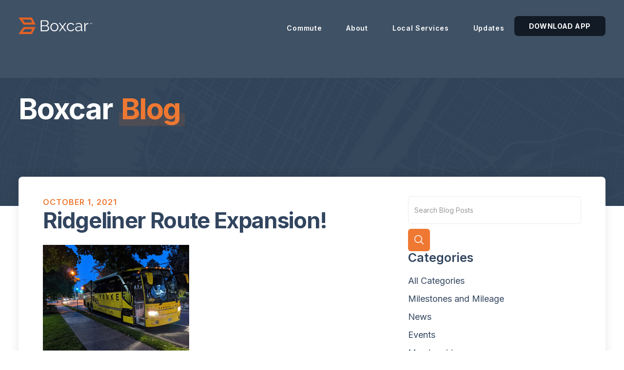

--- FILE ---
content_type: text/html
request_url: https://www.boxcar.com/blog/ridgeliner-route-expansion
body_size: 5989
content:
<!DOCTYPE html><!-- This site was created in Webflow. https://webflow.com --><!-- Last Published: Tue Jan 13 2026 18:22:20 GMT+0000 (Coordinated Universal Time) --><html data-wf-domain="www.boxcar.com" data-wf-page="623a35e41e089bb10115740f" data-wf-site="623a35e41e089ba7c8157404" data-wf-collection="623a35e41e089b8c7c157421" data-wf-item-slug="ridgeliner-route-expansion"><head><meta charset="utf-8"/><title>Boxcar</title><meta content="width=device-width, initial-scale=1" name="viewport"/><meta content="Webflow" name="generator"/><link href="https://cdn.prod.website-files.com/623a35e41e089ba7c8157404/css/boxcar-staging.webflow.shared.51e8fc40f.min.css" rel="stylesheet" type="text/css" integrity="sha384-Uej8QPCnmjufeSXZlXT+nNpekxPt69as4JWxUhcZy4balrtfd5WaGejsQlRQRSXO" crossorigin="anonymous"/><link href="https://fonts.googleapis.com" rel="preconnect"/><link href="https://fonts.gstatic.com" rel="preconnect" crossorigin="anonymous"/><script src="https://ajax.googleapis.com/ajax/libs/webfont/1.6.26/webfont.js" type="text/javascript"></script><script type="text/javascript">WebFont.load({  google: {    families: ["Poppins:100,100italic,200,200italic,300,300italic,regular,italic,500,500italic,600,600italic,700,700italic,800,800italic,900,900italic","Inter:regular,500","Raleway:regular,700,800,900","Inter:regular,500,600,700"]  }});</script><script type="text/javascript">!function(o,c){var n=c.documentElement,t=" w-mod-";n.className+=t+"js",("ontouchstart"in o||o.DocumentTouch&&c instanceof DocumentTouch)&&(n.className+=t+"touch")}(window,document);</script><link href="https://cdn.prod.website-files.com/623a35e41e089ba7c8157404/663cb5c1fc24b9cbfde5bf35_favicon.png" rel="shortcut icon" type="image/x-icon"/><link href="https://cdn.prod.website-files.com/623a35e41e089ba7c8157404/623a35e41e089b4b70157472_256.png" rel="apple-touch-icon"/><script async="" src="https://www.googletagmanager.com/gtag/js?id=G-98DWRGXW3R"></script><script type="text/javascript">window.dataLayer = window.dataLayer || [];function gtag(){dataLayer.push(arguments);}gtag('set', 'developer_id.dZGVlNj', true);gtag('js', new Date());gtag('config', 'G-98DWRGXW3R');</script><script type="text/javascript">!function(f,b,e,v,n,t,s){if(f.fbq)return;n=f.fbq=function(){n.callMethod?n.callMethod.apply(n,arguments):n.queue.push(arguments)};if(!f._fbq)f._fbq=n;n.push=n;n.loaded=!0;n.version='2.0';n.agent='plwebflow';n.queue=[];t=b.createElement(e);t.async=!0;t.src=v;s=b.getElementsByTagName(e)[0];s.parentNode.insertBefore(t,s)}(window,document,'script','https://connect.facebook.net/en_US/fbevents.js');fbq('init', '542692501568191');fbq('track', 'PageView');</script>

<script src="https://code.jquery.com/jquery-3.6.0.min.js" integrity="sha256-/xUj+3OJU5yExlq6GSYGSHk7tPXikynS7ogEvDej/m4=" crossorigin="anonymous"></script>


<!-- Customer.io conversion tracking base code -->
<script type="text/javascript">
  (function() {
    var t = document.createElement('script'),
        s = document.getElementsByTagName('script')[0];
    t.async = true;
    t.id    = 'cio-forms-handler';
    t.setAttribute('data-site-id', '5aa9f76069b3054cc110');
    t.setAttribute('data-base-url', 'https://customerioforms.com');

    t.src = 'https://customerioforms.com/assets/forms.js';

    s.parentNode.insertBefore(t, s);
  })();
</script>
<!-- End Customer.io conversion tracking base code -->


<!-- Twitter conversion tracking base code -->
<script>
!function(e,t,n,s,u,a){e.twq||(s=e.twq=function(){s.exe?s.exe.apply(s,arguments):s.queue.push(arguments);
},s.version='1.1',s.queue=[],u=t.createElement(n),u.async=!0,u.src='https://static.ads-twitter.com/uwt.js',
a=t.getElementsByTagName(n)[0],a.parentNode.insertBefore(u,a))}(window,document,'script');
twq('config','nz3va');
</script>
<!-- End Twitter conversion tracking base code -->

<!-- Twitter conversion tracking event code -->
<script type="text/javascript">
  // Insert Twitter Event ID
  twq('event', 'tw-nz3va-oqdxe', {
  });
</script>
<!-- End Twitter conversion tracking event code --></head><body><header data-mfg="mbadap" class="main-nav"><nav class="nav-wrap"><a href="/" class="nav-logo-link w-inline-block"><img src="https://cdn.prod.website-files.com/623a35e41e089ba7c8157404/623a35e41e089b6318157441_nav-logo.svg" loading="eager" width="152" alt=""/></a><div data-mfg="mbadap" class="nav-content"><div class="nav-content-block"><div class="nav-link-wrap"><div class="nav-main-links"><div data-hover="true" data-delay="0" class="nav-link is-drop w-dropdown"><div class="nav-drop-toggle w-dropdown-toggle"><div class="nav-menu">Commute</div></div><nav class="nav-drop-menu w-dropdown-list"><div class="nav-drop-content"><a href="/buses" class="sub-nav-link w-dropdown-link">Bus Service</a><a href="/parking" class="sub-nav-link w-dropdown-link">Reserved Parking</a></div></nav></div><div data-hover="true" data-delay="0" class="nav-link is-drop w-dropdown"><div class="nav-drop-toggle w-dropdown-toggle"><div class="nav-menu">About</div></div><nav class="nav-drop-menu w-dropdown-list"><div class="nav-drop-content"><a href="/old-contact" class="sub-nav-link w-dropdown-link">Contact Us</a><a href="#" class="sub-nav-link w-dropdown-link">FAQ</a></div></nav></div><div data-hover="true" data-delay="0" class="nav-link is-drop w-dropdown"><div class="nav-drop-toggle w-dropdown-toggle"><div class="nav-menu">Local Services</div></div><nav class="nav-drop-menu w-dropdown-list"><div class="nav-drop-content local-services"><div class="w-dyn-list"><div role="list" class="w-dyn-items"><div role="listitem" class="w-dyn-item"><a href="/local-services/shrink-wrapping" class="sub-nav-link">Shrink Wrapping</a></div><div role="listitem" class="w-dyn-item"><a href="/local-services/landscaping" class="sub-nav-link">Landscaping</a></div><div role="listitem" class="w-dyn-item"><a href="/local-services/knife-sharpening" class="sub-nav-link">Knife Sharpening</a></div><div role="listitem" class="w-dyn-item"><a href="/local-services/auto-detailing" class="sub-nav-link">Auto Detailing</a></div><div role="listitem" class="w-dyn-item"><a href="/local-services/grill-detailing" class="sub-nav-link">Grill Detailing</a></div></div></div></div></nav></div><div data-hover="true" data-delay="0" class="nav-link is-drop w-dropdown"><div class="nav-drop-toggle w-dropdown-toggle"><div class="nav-menu">Updates</div></div><nav class="nav-drop-menu w-dropdown-list"><div class="nav-drop-content"><a href="/blog" class="sub-nav-link w-dropdown-link">Boxcar Blog</a><a href="/in-the-news" class="sub-nav-link w-dropdown-link">Boxcar In The News</a></div></nav></div></div><div><a href="#" class="nav-link cta download-app">Download App</a></div></div></div><a href="#" class="menu-open w-inline-block"><div class="ham-line"></div><div class="ham-line center"></div><div class="ham-line is-shorter"></div></a><a href="#" class="menu-close w-inline-block"><div class="menu-close-line"></div><div class="menu-close-line alt"></div></a></div></nav></header><section data-mfg="mbadap" class="section-hero"><img src="https://cdn.prod.website-files.com/623a35e41e089ba7c8157404/623a35e41e089b6ae515746c_Cover%20Image.png" loading="eager" sizes="(max-width: 2880px) 100vw, 2880px" srcset="https://cdn.prod.website-files.com/623a35e41e089ba7c8157404/623a35e41e089b6ae515746c_Cover%2520Image-p-500.png 500w, https://cdn.prod.website-files.com/623a35e41e089ba7c8157404/623a35e41e089b6ae515746c_Cover%2520Image-p-800.png 800w, https://cdn.prod.website-files.com/623a35e41e089ba7c8157404/623a35e41e089b6ae515746c_Cover%2520Image-p-1080.png 1080w, https://cdn.prod.website-files.com/623a35e41e089ba7c8157404/623a35e41e089b6ae515746c_Cover%20Image.png 2880w" alt="" class="bg-image hero-bg-graphic"/><div class="container"><div class="hero-content-block-2"><h1>Boxcar <span class="text-is-colored-orange hero-txt-is-highlighted-orange">Blog</span></h1></div></div></section><section class="section-featured-blog"><div class="container"><div class="blog-content-box"><div class="w-row"><div class="w-col w-col-8"><div class="label">October 1, 2021</div><h2>Ridgeliner Route Expansion!</h2><img alt="" loading="lazy" src="https://cdn.prod.website-files.com/623a35e41e089ba7b7157407/623c6786b44cf48d0621e902_file.jpeg" class="image-7"/><div class="w-richtext"><p></p><p></p><p>Ridership on Boxcar&#x27;s Ridgeliner line, with luxury commuter service from Berkeley Heights, New Providence, and Summit, has been steadily increasing, as have requests for expanded service. Today I&#x27;m thrilled to announce that we&#x27;re adding a new morning and evening bus to the line starting Monday, October 18! Hopefully this will allow even more people to elevate their daily commute with Boxcar.</p><p><br/></p><p></p><p>Starting Monday, October 18, our schedule will be:<br/></p><p><strong>Berkeley Heights</strong> Train Station: 5:55 am, 6:40 am</p><p><strong>New Providence</strong> Train Station: 6:05 am, 6:50 am</p><p><strong>Summit </strong>(Broad St between Maple &amp; Elm): 6:15 am, 7 am<br/></p><p><strong>Return buses</strong> (departing 6th Ave, just South of 43rd): 5:30 pm, 6:20 pm</p><p><br/></p><figure class="w-richtext-align-center w-richtext-figure-type-image"><div><img src="https://cdn.prod.website-files.com/623a35e41e089ba7b7157407/623c678607b1be7246160cb2_file.png" alt=""/></div></figure><p>The new bus will make the same stops throughout Midtown as our existing bus, all the way up to Madison and 71st. And as always, our buses include reclining seats, WiFi, and power outlets, to make your commute both comfortable and productive. <br/><br/></p><p>If you have any questions about the new route, please let us know!</p><p><br/></p></div></div><div class="column-8 w-col w-col-4"><div class="w-form"><form id="email-form" name="email-form" data-name="Email Form" action="/blog" method="get" class="form" data-wf-page-id="623a35e41e089bb10115740f" data-wf-element-id="6a79a5db-ebf1-116c-610b-11cd9c778d44" data-turnstile-sitekey="0x4AAAAAAAQTptj2So4dx43e"><input class="text-field-2 w-input" maxlength="256" name="search" data-name="search" placeholder="Search Blog Posts" type="text" id="search"/><input type="submit" data-wait="Please wait..." class="submit-button w-button" value=""/></form><div class="w-form-done"><div>Thank you! Your submission has been received!</div></div><div class="w-form-fail"><div>Oops! Something went wrong while submitting the form.</div></div></div><div class="sidebar-header">Categories</div><a href="/blog" class="category">All Categories</a><div class="w-dyn-list"><div role="list" class="w-dyn-items"><div role="listitem" class="w-dyn-item"><div class="category blog-category-name">Milestones and Mileage</div></div><div role="listitem" class="w-dyn-item"><div class="category blog-category-name">News</div></div><div role="listitem" class="w-dyn-item"><div class="category blog-category-name">Events</div></div><div role="listitem" class="w-dyn-item"><div class="category blog-category-name">Memberships</div></div><div role="listitem" class="w-dyn-item"><div class="category blog-category-name">People</div></div><div role="listitem" class="w-dyn-item"><div class="category blog-category-name">Parking</div></div><div role="listitem" class="w-dyn-item"><div class="category blog-category-name">Local Services</div></div><div role="listitem" class="w-dyn-item"><div class="category blog-category-name">Bus Service</div></div></div></div><div class="sidebar-header">Follow Us</div><div><a href="https://www.facebook.com/boxcartransit" target="_blank" class="w-inline-block"><img src="https://cdn.prod.website-files.com/623a35e41e089ba7c8157404/623c6cb731d3019a67721254_facebook-icon.png" loading="lazy" width="28" alt=""/></a><a href="https://twitter.com/boxcartransit" target="_blank" class="w-inline-block"><img src="https://cdn.prod.website-files.com/623a35e41e089ba7c8157404/623c6ce0838e92ea800cc058_twitter-icon.png" loading="lazy" width="28" alt=""/></a><a href="https://www.linkedin.com/company/boxcar-incorporated/" target="_blank" class="w-inline-block"><img src="https://cdn.prod.website-files.com/623a35e41e089ba7c8157404/623c6cec414297b3b094fa70_linkedin-icon.png" loading="lazy" width="28" alt="" class="linkedin"/></a></div></div></div></div></div></section><div class="section-footer"><div data-mfg="mbadap" class="container"><div class="footer-wrap"><div class="footer-full-row"><a href="#" class="footer-logo-btn w-inline-block"><img src="https://cdn.prod.website-files.com/623a35e41e089ba7c8157404/623a35e41e089b6318157441_nav-logo.svg" loading="lazy" alt=""/></a></div><div class="footer-col-1"><div class="text-size-small-1 hide-on-tablet">Boxcar is working to simplify life in the suburbs, from business-class commuting and daily parking to convenient local services brought right to your door.</div><div class="text-size-small-1 show-on-tablet">Boxcar is a transportation service that offers business class commuter buses in the New York Metro area.</div><div class="hide-on-tablet"><div class="footer-legal-text"><br/>Boxcar Copyright 2021. All Rights Reserved.<br/>‍</div><a href="/privacypolicy" class="footer-nav-link-2">Privacy Policy</a><a href="/terms-and-conditions" class="footer-nav-link-2">Terms &amp; Conditions</a><a href="/terms-of-service" class="footer-nav-link-2">Terms of Service</a></div></div><div class="footer-nav-col"><div class="footer-nav-title">Reach Out</div><div class="text-size-small-2">14 Fairmount Ave<br/>Chatham, NJ 07928<br/><br/>(908) 485 -7275<br/>support@boxcar.com</div></div><div class="footer-nav-col hide-on-tablet"><div class="footer-nav-title">Important Links</div><a href="/about-us" class="footer-nav-link-1">About</a><a href="/old-contact" class="footer-nav-link-1">Contact</a><a href="/blog" class="footer-nav-link-1">Blog</a><a href="#" class="footer-nav-link-1">FAQs</a><a href="/buses" class="footer-nav-link-1">Bus Service</a><a href="/parking" class="footer-nav-link-1">Reserved Parking</a><a href="/boxcar-careers" class="footer-nav-link-1">Careers</a></div><div class="footer-nav-col show-on-tablet"><div class="footer-nav-title">Important Links</div><a href="#" class="footer-nav-link-1">FAQs</a><a href="#" class="footer-nav-link-1">Parking Services</a><a href="#" class="footer-nav-link-1">Contact</a><a href="#" class="footer-nav-link-1">Routes</a></div><div class="footer-nav-col"><div class="footer-nav-title">Local Services</div><div class="w-dyn-list"><div role="list" class="w-dyn-items"><div role="listitem" class="w-dyn-item"><a href="/local-services/shrink-wrapping" class="sub-nav-link">Shrink Wrapping</a></div><div role="listitem" class="w-dyn-item"><a href="/local-services/landscaping" class="sub-nav-link">Landscaping</a></div><div role="listitem" class="w-dyn-item"><a href="/local-services/knife-sharpening" class="sub-nav-link">Knife Sharpening</a></div><div role="listitem" class="w-dyn-item"><a href="/local-services/auto-detailing" class="sub-nav-link">Auto Detailing</a></div><div role="listitem" class="w-dyn-item"><a href="/local-services/grill-detailing" class="sub-nav-link">Grill Detailing</a></div></div></div></div><div class="footer-full-row is-legal"><div class="footer-legal-text">Boxcar Copyright 2021. All Rights Reserved.<br/>‍</div><a href="#" class="footer-nav-link-2">Privacy Policy</a></div></div></div></div><div class="overlay download-app"><div class="modal"><h3 class="text-center">Select an app store</h3><div class="flex no-wrap items-center"><a href="https://apps.apple.com/us/app/boxcar-transit/id1220574075" target="_blank" class="button-app w-inline-block"><img src="https://cdn.prod.website-files.com/623a35e41e089ba7c8157404/623e03e3365c98dbbf7a6cbc_ios.png" loading="lazy" width="229" alt="" class="app-image"/></a><a href="https://play.google.com/store/apps/details?id=com.spacer.spacerapp&amp;hl=en_US&amp;gl=US" target="_blank" class="w-inline-block"><img src="https://cdn.prod.website-files.com/623a35e41e089ba7c8157404/623e045e0c187af71d06f974_googleplay.png" loading="lazy" width="213.5" alt=""/></a></div><img src="https://cdn.prod.website-files.com/623a35e41e089ba7c8157404/623debba151581911c0e136b_close%20button.png" loading="lazy" width="20" alt="" class="close-overlay"/></div></div><script src="https://d3e54v103j8qbb.cloudfront.net/js/jquery-3.5.1.min.dc5e7f18c8.js?site=623a35e41e089ba7c8157404" type="text/javascript" integrity="sha256-9/aliU8dGd2tb6OSsuzixeV4y/faTqgFtohetphbbj0=" crossorigin="anonymous"></script><script src="https://cdn.prod.website-files.com/623a35e41e089ba7c8157404/js/webflow.schunk.36b8fb49256177c8.js" type="text/javascript" integrity="sha384-4abIlA5/v7XaW1HMXKBgnUuhnjBYJ/Z9C1OSg4OhmVw9O3QeHJ/qJqFBERCDPv7G" crossorigin="anonymous"></script><script src="https://cdn.prod.website-files.com/623a35e41e089ba7c8157404/js/webflow.schunk.32b0bdd4ac04de5c.js" type="text/javascript" integrity="sha384-OVf7nTGDUPsw1UTKczYt0kjhzF51Gw5cstukA6N/n2p0EiGGlF3VJhlGgHcpVSe9" crossorigin="anonymous"></script><script src="https://cdn.prod.website-files.com/623a35e41e089ba7c8157404/js/webflow.e921f3fc.9e8e58d8a4e29363.js" type="text/javascript" integrity="sha384-iEsLG6H709AAYL/mJvkbRHQutbf+ADUvol+VCZ0z3oHieYXZD4w4Eo5U63t9u7Rw" crossorigin="anonymous"></script><script>
$(function() {
	$('a.download-app').on('click', function(e){
      e.preventDefault();
      $('.download-app.overlay').fadeIn();
    });
  
    $('img.close-overlay').on('click', function(e){
      $('.download-app.overlay').fadeOut();
    });
});
</script>

<script>
  document.addEventListener("DOMContentLoaded", function() {
    // Function to get query parameters by name
    function getQueryParam(name) {
      name = name.replace(/[\[\]]/g, '\\$&');
      var regex = new RegExp('[?&]' + name + '(=([^&#]*)|&|#|$)'),
          results = regex.exec(window.location.href);
      if (!results) return null;
      if (!results[2]) return '';
      return decodeURIComponent(results[2].replace(/\+/g, ' '));
    }

    // Capture the salesperson ID from the URL
    var salespersonId = getQueryParam('salesperson_id');

    // Set the value of the hidden field if salespersonId is not null
    if (salespersonId) {
      document.querySelector('input[name="salesperson_id"]').value = salespersonId;
    }
  });
</script><style>
 .search-blog-input {
    height: 100%;
    border: none;
    border-radius: 6px;
 }
 
 .blog-category-name.is-active {
   color: #EF7832;
 }
 
 .pag-page-number.is-active {
   background-color: #EF7832;
 }
</style>
<script>
jQuery(function($){
    $("#search-blog-input").on("input", function(){
        ind = 1;
        search_posts();
    });

    $(".blog-category-name").on("click", function(e){
        e.preventDefault();
        window.location = "/blog?category="+$(this).text();
    });
}); 
</script></body></html>

--- FILE ---
content_type: text/css
request_url: https://cdn.prod.website-files.com/623a35e41e089ba7c8157404/css/boxcar-staging.webflow.shared.51e8fc40f.min.css
body_size: 23895
content:
html{-webkit-text-size-adjust:100%;-ms-text-size-adjust:100%;font-family:sans-serif}body{margin:0}article,aside,details,figcaption,figure,footer,header,hgroup,main,menu,nav,section,summary{display:block}audio,canvas,progress,video{vertical-align:baseline;display:inline-block}audio:not([controls]){height:0;display:none}[hidden],template{display:none}a{background-color:#0000}a:active,a:hover{outline:0}abbr[title]{border-bottom:1px dotted}b,strong{font-weight:700}dfn{font-style:italic}h1{margin:.67em 0;font-size:2em}mark{color:#000;background:#ff0}small{font-size:80%}sub,sup{vertical-align:baseline;font-size:75%;line-height:0;position:relative}sup{top:-.5em}sub{bottom:-.25em}img{border:0}svg:not(:root){overflow:hidden}hr{box-sizing:content-box;height:0}pre{overflow:auto}code,kbd,pre,samp{font-family:monospace;font-size:1em}button,input,optgroup,select,textarea{color:inherit;font:inherit;margin:0}button{overflow:visible}button,select{text-transform:none}button,html input[type=button],input[type=reset]{-webkit-appearance:button;cursor:pointer}button[disabled],html input[disabled]{cursor:default}button::-moz-focus-inner,input::-moz-focus-inner{border:0;padding:0}input{line-height:normal}input[type=checkbox],input[type=radio]{box-sizing:border-box;padding:0}input[type=number]::-webkit-inner-spin-button,input[type=number]::-webkit-outer-spin-button{height:auto}input[type=search]{-webkit-appearance:none}input[type=search]::-webkit-search-cancel-button,input[type=search]::-webkit-search-decoration{-webkit-appearance:none}legend{border:0;padding:0}textarea{overflow:auto}optgroup{font-weight:700}table{border-collapse:collapse;border-spacing:0}td,th{padding:0}@font-face{font-family:webflow-icons;src:url([data-uri])format("truetype");font-weight:400;font-style:normal}[class^=w-icon-],[class*=\ w-icon-]{speak:none;font-variant:normal;text-transform:none;-webkit-font-smoothing:antialiased;-moz-osx-font-smoothing:grayscale;font-style:normal;font-weight:400;line-height:1;font-family:webflow-icons!important}.w-icon-slider-right:before{content:""}.w-icon-slider-left:before{content:""}.w-icon-nav-menu:before{content:""}.w-icon-arrow-down:before,.w-icon-dropdown-toggle:before{content:""}.w-icon-file-upload-remove:before{content:""}.w-icon-file-upload-icon:before{content:""}*{box-sizing:border-box}html{height:100%}body{color:#333;background-color:#fff;min-height:100%;margin:0;font-family:Arial,sans-serif;font-size:14px;line-height:20px}img{vertical-align:middle;max-width:100%;display:inline-block}html.w-mod-touch *{background-attachment:scroll!important}.w-block{display:block}.w-inline-block{max-width:100%;display:inline-block}.w-clearfix:before,.w-clearfix:after{content:" ";grid-area:1/1/2/2;display:table}.w-clearfix:after{clear:both}.w-hidden{display:none}.w-button{color:#fff;line-height:inherit;cursor:pointer;background-color:#3898ec;border:0;border-radius:0;padding:9px 15px;text-decoration:none;display:inline-block}input.w-button{-webkit-appearance:button}html[data-w-dynpage] [data-w-cloak]{color:#0000!important}.w-code-block{margin:unset}pre.w-code-block code{all:inherit}.w-optimization{display:contents}.w-webflow-badge,.w-webflow-badge>img{box-sizing:unset;width:unset;height:unset;max-height:unset;max-width:unset;min-height:unset;min-width:unset;margin:unset;padding:unset;float:unset;clear:unset;border:unset;border-radius:unset;background:unset;background-image:unset;background-position:unset;background-size:unset;background-repeat:unset;background-origin:unset;background-clip:unset;background-attachment:unset;background-color:unset;box-shadow:unset;transform:unset;direction:unset;font-family:unset;font-weight:unset;color:unset;font-size:unset;line-height:unset;font-style:unset;font-variant:unset;text-align:unset;letter-spacing:unset;-webkit-text-decoration:unset;text-decoration:unset;text-indent:unset;text-transform:unset;list-style-type:unset;text-shadow:unset;vertical-align:unset;cursor:unset;white-space:unset;word-break:unset;word-spacing:unset;word-wrap:unset;transition:unset}.w-webflow-badge{white-space:nowrap;cursor:pointer;box-shadow:0 0 0 1px #0000001a,0 1px 3px #0000001a;visibility:visible!important;opacity:1!important;z-index:2147483647!important;color:#aaadb0!important;overflow:unset!important;background-color:#fff!important;border-radius:3px!important;width:auto!important;height:auto!important;margin:0!important;padding:6px!important;font-size:12px!important;line-height:14px!important;text-decoration:none!important;display:inline-block!important;position:fixed!important;inset:auto 12px 12px auto!important;transform:none!important}.w-webflow-badge>img{position:unset;visibility:unset!important;opacity:1!important;vertical-align:middle!important;display:inline-block!important}h1,h2,h3,h4,h5,h6{margin-bottom:10px;font-weight:700}h1{margin-top:20px;font-size:38px;line-height:44px}h2{margin-top:20px;font-size:32px;line-height:36px}h3{margin-top:20px;font-size:24px;line-height:30px}h4{margin-top:10px;font-size:18px;line-height:24px}h5{margin-top:10px;font-size:14px;line-height:20px}h6{margin-top:10px;font-size:12px;line-height:18px}p{margin-top:0;margin-bottom:10px}blockquote{border-left:5px solid #e2e2e2;margin:0 0 10px;padding:10px 20px;font-size:18px;line-height:22px}figure{margin:0 0 10px}figcaption{text-align:center;margin-top:5px}ul,ol{margin-top:0;margin-bottom:10px;padding-left:40px}.w-list-unstyled{padding-left:0;list-style:none}.w-embed:before,.w-embed:after{content:" ";grid-area:1/1/2/2;display:table}.w-embed:after{clear:both}.w-video{width:100%;padding:0;position:relative}.w-video iframe,.w-video object,.w-video embed{border:none;width:100%;height:100%;position:absolute;top:0;left:0}fieldset{border:0;margin:0;padding:0}button,[type=button],[type=reset]{cursor:pointer;-webkit-appearance:button;border:0}.w-form{margin:0 0 15px}.w-form-done{text-align:center;background-color:#ddd;padding:20px;display:none}.w-form-fail{background-color:#ffdede;margin-top:10px;padding:10px;display:none}label{margin-bottom:5px;font-weight:700;display:block}.w-input,.w-select{color:#333;vertical-align:middle;background-color:#fff;border:1px solid #ccc;width:100%;height:38px;margin-bottom:10px;padding:8px 12px;font-size:14px;line-height:1.42857;display:block}.w-input::placeholder,.w-select::placeholder{color:#999}.w-input:focus,.w-select:focus{border-color:#3898ec;outline:0}.w-input[disabled],.w-select[disabled],.w-input[readonly],.w-select[readonly],fieldset[disabled] .w-input,fieldset[disabled] .w-select{cursor:not-allowed}.w-input[disabled]:not(.w-input-disabled),.w-select[disabled]:not(.w-input-disabled),.w-input[readonly],.w-select[readonly],fieldset[disabled]:not(.w-input-disabled) .w-input,fieldset[disabled]:not(.w-input-disabled) .w-select{background-color:#eee}textarea.w-input,textarea.w-select{height:auto}.w-select{background-color:#f3f3f3}.w-select[multiple]{height:auto}.w-form-label{cursor:pointer;margin-bottom:0;font-weight:400;display:inline-block}.w-radio{margin-bottom:5px;padding-left:20px;display:block}.w-radio:before,.w-radio:after{content:" ";grid-area:1/1/2/2;display:table}.w-radio:after{clear:both}.w-radio-input{float:left;margin:3px 0 0 -20px;line-height:normal}.w-file-upload{margin-bottom:10px;display:block}.w-file-upload-input{opacity:0;z-index:-100;width:.1px;height:.1px;position:absolute;overflow:hidden}.w-file-upload-default,.w-file-upload-uploading,.w-file-upload-success{color:#333;display:inline-block}.w-file-upload-error{margin-top:10px;display:block}.w-file-upload-default.w-hidden,.w-file-upload-uploading.w-hidden,.w-file-upload-error.w-hidden,.w-file-upload-success.w-hidden{display:none}.w-file-upload-uploading-btn{cursor:pointer;background-color:#fafafa;border:1px solid #ccc;margin:0;padding:8px 12px;font-size:14px;font-weight:400;display:flex}.w-file-upload-file{background-color:#fafafa;border:1px solid #ccc;flex-grow:1;justify-content:space-between;margin:0;padding:8px 9px 8px 11px;display:flex}.w-file-upload-file-name{font-size:14px;font-weight:400;display:block}.w-file-remove-link{cursor:pointer;width:auto;height:auto;margin-top:3px;margin-left:10px;padding:3px;display:block}.w-icon-file-upload-remove{margin:auto;font-size:10px}.w-file-upload-error-msg{color:#ea384c;padding:2px 0;display:inline-block}.w-file-upload-info{padding:0 12px;line-height:38px;display:inline-block}.w-file-upload-label{cursor:pointer;background-color:#fafafa;border:1px solid #ccc;margin:0;padding:8px 12px;font-size:14px;font-weight:400;display:inline-block}.w-icon-file-upload-icon,.w-icon-file-upload-uploading{width:20px;margin-right:8px;display:inline-block}.w-icon-file-upload-uploading{height:20px}.w-container{max-width:940px;margin-left:auto;margin-right:auto}.w-container:before,.w-container:after{content:" ";grid-area:1/1/2/2;display:table}.w-container:after{clear:both}.w-container .w-row{margin-left:-10px;margin-right:-10px}.w-row:before,.w-row:after{content:" ";grid-area:1/1/2/2;display:table}.w-row:after{clear:both}.w-row .w-row{margin-left:0;margin-right:0}.w-col{float:left;width:100%;min-height:1px;padding-left:10px;padding-right:10px;position:relative}.w-col .w-col{padding-left:0;padding-right:0}.w-col-1{width:8.33333%}.w-col-2{width:16.6667%}.w-col-3{width:25%}.w-col-4{width:33.3333%}.w-col-5{width:41.6667%}.w-col-6{width:50%}.w-col-7{width:58.3333%}.w-col-8{width:66.6667%}.w-col-9{width:75%}.w-col-10{width:83.3333%}.w-col-11{width:91.6667%}.w-col-12{width:100%}.w-hidden-main{display:none!important}@media screen and (max-width:991px){.w-container{max-width:728px}.w-hidden-main{display:inherit!important}.w-hidden-medium{display:none!important}.w-col-medium-1{width:8.33333%}.w-col-medium-2{width:16.6667%}.w-col-medium-3{width:25%}.w-col-medium-4{width:33.3333%}.w-col-medium-5{width:41.6667%}.w-col-medium-6{width:50%}.w-col-medium-7{width:58.3333%}.w-col-medium-8{width:66.6667%}.w-col-medium-9{width:75%}.w-col-medium-10{width:83.3333%}.w-col-medium-11{width:91.6667%}.w-col-medium-12{width:100%}.w-col-stack{width:100%;left:auto;right:auto}}@media screen and (max-width:767px){.w-hidden-main,.w-hidden-medium{display:inherit!important}.w-hidden-small{display:none!important}.w-row,.w-container .w-row{margin-left:0;margin-right:0}.w-col{width:100%;left:auto;right:auto}.w-col-small-1{width:8.33333%}.w-col-small-2{width:16.6667%}.w-col-small-3{width:25%}.w-col-small-4{width:33.3333%}.w-col-small-5{width:41.6667%}.w-col-small-6{width:50%}.w-col-small-7{width:58.3333%}.w-col-small-8{width:66.6667%}.w-col-small-9{width:75%}.w-col-small-10{width:83.3333%}.w-col-small-11{width:91.6667%}.w-col-small-12{width:100%}}@media screen and (max-width:479px){.w-container{max-width:none}.w-hidden-main,.w-hidden-medium,.w-hidden-small{display:inherit!important}.w-hidden-tiny{display:none!important}.w-col{width:100%}.w-col-tiny-1{width:8.33333%}.w-col-tiny-2{width:16.6667%}.w-col-tiny-3{width:25%}.w-col-tiny-4{width:33.3333%}.w-col-tiny-5{width:41.6667%}.w-col-tiny-6{width:50%}.w-col-tiny-7{width:58.3333%}.w-col-tiny-8{width:66.6667%}.w-col-tiny-9{width:75%}.w-col-tiny-10{width:83.3333%}.w-col-tiny-11{width:91.6667%}.w-col-tiny-12{width:100%}}.w-widget{position:relative}.w-widget-map{width:100%;height:400px}.w-widget-map label{width:auto;display:inline}.w-widget-map img{max-width:inherit}.w-widget-map .gm-style-iw{text-align:center}.w-widget-map .gm-style-iw>button{display:none!important}.w-widget-twitter{overflow:hidden}.w-widget-twitter-count-shim{vertical-align:top;text-align:center;background:#fff;border:1px solid #758696;border-radius:3px;width:28px;height:20px;display:inline-block;position:relative}.w-widget-twitter-count-shim *{pointer-events:none;-webkit-user-select:none;user-select:none}.w-widget-twitter-count-shim .w-widget-twitter-count-inner{text-align:center;color:#999;font-family:serif;font-size:15px;line-height:12px;position:relative}.w-widget-twitter-count-shim .w-widget-twitter-count-clear{display:block;position:relative}.w-widget-twitter-count-shim.w--large{width:36px;height:28px}.w-widget-twitter-count-shim.w--large .w-widget-twitter-count-inner{font-size:18px;line-height:18px}.w-widget-twitter-count-shim:not(.w--vertical){margin-left:5px;margin-right:8px}.w-widget-twitter-count-shim:not(.w--vertical).w--large{margin-left:6px}.w-widget-twitter-count-shim:not(.w--vertical):before,.w-widget-twitter-count-shim:not(.w--vertical):after{content:" ";pointer-events:none;border:solid #0000;width:0;height:0;position:absolute;top:50%;left:0}.w-widget-twitter-count-shim:not(.w--vertical):before{border-width:4px;border-color:#75869600 #5d6c7b #75869600 #75869600;margin-top:-4px;margin-left:-9px}.w-widget-twitter-count-shim:not(.w--vertical).w--large:before{border-width:5px;margin-top:-5px;margin-left:-10px}.w-widget-twitter-count-shim:not(.w--vertical):after{border-width:4px;border-color:#fff0 #fff #fff0 #fff0;margin-top:-4px;margin-left:-8px}.w-widget-twitter-count-shim:not(.w--vertical).w--large:after{border-width:5px;margin-top:-5px;margin-left:-9px}.w-widget-twitter-count-shim.w--vertical{width:61px;height:33px;margin-bottom:8px}.w-widget-twitter-count-shim.w--vertical:before,.w-widget-twitter-count-shim.w--vertical:after{content:" ";pointer-events:none;border:solid #0000;width:0;height:0;position:absolute;top:100%;left:50%}.w-widget-twitter-count-shim.w--vertical:before{border-width:5px;border-color:#5d6c7b #75869600 #75869600;margin-left:-5px}.w-widget-twitter-count-shim.w--vertical:after{border-width:4px;border-color:#fff #fff0 #fff0;margin-left:-4px}.w-widget-twitter-count-shim.w--vertical .w-widget-twitter-count-inner{font-size:18px;line-height:22px}.w-widget-twitter-count-shim.w--vertical.w--large{width:76px}.w-background-video{color:#fff;height:500px;position:relative;overflow:hidden}.w-background-video>video{object-fit:cover;z-index:-100;background-position:50%;background-size:cover;width:100%;height:100%;margin:auto;position:absolute;inset:-100%}.w-background-video>video::-webkit-media-controls-start-playback-button{-webkit-appearance:none;display:none!important}.w-background-video--control{background-color:#0000;padding:0;position:absolute;bottom:1em;right:1em}.w-background-video--control>[hidden]{display:none!important}.w-slider{text-align:center;clear:both;-webkit-tap-highlight-color:#0000;tap-highlight-color:#0000;background:#ddd;height:300px;position:relative}.w-slider-mask{z-index:1;white-space:nowrap;height:100%;display:block;position:relative;left:0;right:0;overflow:hidden}.w-slide{vertical-align:top;white-space:normal;text-align:left;width:100%;height:100%;display:inline-block;position:relative}.w-slider-nav{z-index:2;text-align:center;-webkit-tap-highlight-color:#0000;tap-highlight-color:#0000;height:40px;margin:auto;padding-top:10px;position:absolute;inset:auto 0 0}.w-slider-nav.w-round>div{border-radius:100%}.w-slider-nav.w-num>div{font-size:inherit;line-height:inherit;width:auto;height:auto;padding:.2em .5em}.w-slider-nav.w-shadow>div{box-shadow:0 0 3px #3336}.w-slider-nav-invert{color:#fff}.w-slider-nav-invert>div{background-color:#2226}.w-slider-nav-invert>div.w-active{background-color:#222}.w-slider-dot{cursor:pointer;background-color:#fff6;width:1em;height:1em;margin:0 3px .5em;transition:background-color .1s,color .1s;display:inline-block;position:relative}.w-slider-dot.w-active{background-color:#fff}.w-slider-dot:focus{outline:none;box-shadow:0 0 0 2px #fff}.w-slider-dot:focus.w-active{box-shadow:none}.w-slider-arrow-left,.w-slider-arrow-right{cursor:pointer;color:#fff;-webkit-tap-highlight-color:#0000;tap-highlight-color:#0000;-webkit-user-select:none;user-select:none;width:80px;margin:auto;font-size:40px;position:absolute;inset:0;overflow:hidden}.w-slider-arrow-left [class^=w-icon-],.w-slider-arrow-right [class^=w-icon-],.w-slider-arrow-left [class*=\ w-icon-],.w-slider-arrow-right [class*=\ w-icon-]{position:absolute}.w-slider-arrow-left:focus,.w-slider-arrow-right:focus{outline:0}.w-slider-arrow-left{z-index:3;right:auto}.w-slider-arrow-right{z-index:4;left:auto}.w-icon-slider-left,.w-icon-slider-right{width:1em;height:1em;margin:auto;inset:0}.w-slider-aria-label{clip:rect(0 0 0 0);border:0;width:1px;height:1px;margin:-1px;padding:0;position:absolute;overflow:hidden}.w-slider-force-show{display:block!important}.w-dropdown{text-align:left;z-index:900;margin-left:auto;margin-right:auto;display:inline-block;position:relative}.w-dropdown-btn,.w-dropdown-toggle,.w-dropdown-link{vertical-align:top;color:#222;text-align:left;white-space:nowrap;margin-left:auto;margin-right:auto;padding:20px;text-decoration:none;position:relative}.w-dropdown-toggle{-webkit-user-select:none;user-select:none;cursor:pointer;padding-right:40px;display:inline-block}.w-dropdown-toggle:focus{outline:0}.w-icon-dropdown-toggle{width:1em;height:1em;margin:auto 20px auto auto;position:absolute;top:0;bottom:0;right:0}.w-dropdown-list{background:#ddd;min-width:100%;display:none;position:absolute}.w-dropdown-list.w--open{display:block}.w-dropdown-link{color:#222;padding:10px 20px;display:block}.w-dropdown-link.w--current{color:#0082f3}.w-dropdown-link:focus{outline:0}@media screen and (max-width:767px){.w-nav-brand{padding-left:10px}}.w-lightbox-backdrop{cursor:auto;letter-spacing:normal;text-indent:0;text-shadow:none;text-transform:none;visibility:visible;white-space:normal;word-break:normal;word-spacing:normal;word-wrap:normal;color:#fff;text-align:center;z-index:2000;opacity:0;-webkit-user-select:none;-moz-user-select:none;-webkit-tap-highlight-color:transparent;background:#000000e6;outline:0;font-family:Helvetica Neue,Helvetica,Ubuntu,Segoe UI,Verdana,sans-serif;font-size:17px;font-style:normal;font-weight:300;line-height:1.2;list-style:disc;position:fixed;inset:0;-webkit-transform:translate(0)}.w-lightbox-backdrop,.w-lightbox-container{-webkit-overflow-scrolling:touch;height:100%;overflow:auto}.w-lightbox-content{height:100vh;position:relative;overflow:hidden}.w-lightbox-view{opacity:0;width:100vw;height:100vh;position:absolute}.w-lightbox-view:before{content:"";height:100vh}.w-lightbox-group,.w-lightbox-group .w-lightbox-view,.w-lightbox-group .w-lightbox-view:before{height:86vh}.w-lightbox-frame,.w-lightbox-view:before{vertical-align:middle;display:inline-block}.w-lightbox-figure{margin:0;position:relative}.w-lightbox-group .w-lightbox-figure{cursor:pointer}.w-lightbox-img{width:auto;max-width:none;height:auto}.w-lightbox-image{float:none;max-width:100vw;max-height:100vh;display:block}.w-lightbox-group .w-lightbox-image{max-height:86vh}.w-lightbox-caption{text-align:left;text-overflow:ellipsis;white-space:nowrap;background:#0006;padding:.5em 1em;position:absolute;bottom:0;left:0;right:0;overflow:hidden}.w-lightbox-embed{width:100%;height:100%;position:absolute;inset:0}.w-lightbox-control{cursor:pointer;background-position:50%;background-repeat:no-repeat;background-size:24px;width:4em;transition:all .3s;position:absolute;top:0}.w-lightbox-left{background-image:url([data-uri]);display:none;bottom:0;left:0}.w-lightbox-right{background-image:url([data-uri]);display:none;bottom:0;right:0}.w-lightbox-close{background-image:url([data-uri]);background-size:18px;height:2.6em;right:0}.w-lightbox-strip{white-space:nowrap;padding:0 1vh;line-height:0;position:absolute;bottom:0;left:0;right:0;overflow:auto hidden}.w-lightbox-item{box-sizing:content-box;cursor:pointer;width:10vh;padding:2vh 1vh;display:inline-block;-webkit-transform:translate(0,0)}.w-lightbox-active{opacity:.3}.w-lightbox-thumbnail{background:#222;height:10vh;position:relative;overflow:hidden}.w-lightbox-thumbnail-image{position:absolute;top:0;left:0}.w-lightbox-thumbnail .w-lightbox-tall{width:100%;top:50%;transform:translateY(-50%)}.w-lightbox-thumbnail .w-lightbox-wide{height:100%;left:50%;transform:translate(-50%)}.w-lightbox-spinner{box-sizing:border-box;border:5px solid #0006;border-radius:50%;width:40px;height:40px;margin-top:-20px;margin-left:-20px;animation:.8s linear infinite spin;position:absolute;top:50%;left:50%}.w-lightbox-spinner:after{content:"";border:3px solid #0000;border-bottom-color:#fff;border-radius:50%;position:absolute;inset:-4px}.w-lightbox-hide{display:none}.w-lightbox-noscroll{overflow:hidden}@media (min-width:768px){.w-lightbox-content{height:96vh;margin-top:2vh}.w-lightbox-view,.w-lightbox-view:before{height:96vh}.w-lightbox-group,.w-lightbox-group .w-lightbox-view,.w-lightbox-group .w-lightbox-view:before{height:84vh}.w-lightbox-image{max-width:96vw;max-height:96vh}.w-lightbox-group .w-lightbox-image{max-width:82.3vw;max-height:84vh}.w-lightbox-left,.w-lightbox-right{opacity:.5;display:block}.w-lightbox-close{opacity:.8}.w-lightbox-control:hover{opacity:1}}.w-lightbox-inactive,.w-lightbox-inactive:hover{opacity:0}.w-richtext:before,.w-richtext:after{content:" ";grid-area:1/1/2/2;display:table}.w-richtext:after{clear:both}.w-richtext[contenteditable=true]:before,.w-richtext[contenteditable=true]:after{white-space:initial}.w-richtext ol,.w-richtext ul{overflow:hidden}.w-richtext .w-richtext-figure-selected.w-richtext-figure-type-video div:after,.w-richtext .w-richtext-figure-selected[data-rt-type=video] div:after,.w-richtext .w-richtext-figure-selected.w-richtext-figure-type-image div,.w-richtext .w-richtext-figure-selected[data-rt-type=image] div{outline:2px solid #2895f7}.w-richtext figure.w-richtext-figure-type-video>div:after,.w-richtext figure[data-rt-type=video]>div:after{content:"";display:none;position:absolute;inset:0}.w-richtext figure{max-width:60%;position:relative}.w-richtext figure>div:before{cursor:default!important}.w-richtext figure img{width:100%}.w-richtext figure figcaption.w-richtext-figcaption-placeholder{opacity:.6}.w-richtext figure div{color:#0000;font-size:0}.w-richtext figure.w-richtext-figure-type-image,.w-richtext figure[data-rt-type=image]{display:table}.w-richtext figure.w-richtext-figure-type-image>div,.w-richtext figure[data-rt-type=image]>div{display:inline-block}.w-richtext figure.w-richtext-figure-type-image>figcaption,.w-richtext figure[data-rt-type=image]>figcaption{caption-side:bottom;display:table-caption}.w-richtext figure.w-richtext-figure-type-video,.w-richtext figure[data-rt-type=video]{width:60%;height:0}.w-richtext figure.w-richtext-figure-type-video iframe,.w-richtext figure[data-rt-type=video] iframe{width:100%;height:100%;position:absolute;top:0;left:0}.w-richtext figure.w-richtext-figure-type-video>div,.w-richtext figure[data-rt-type=video]>div{width:100%}.w-richtext figure.w-richtext-align-center{clear:both;margin-left:auto;margin-right:auto}.w-richtext figure.w-richtext-align-center.w-richtext-figure-type-image>div,.w-richtext figure.w-richtext-align-center[data-rt-type=image]>div{max-width:100%}.w-richtext figure.w-richtext-align-normal{clear:both}.w-richtext figure.w-richtext-align-fullwidth{text-align:center;clear:both;width:100%;max-width:100%;margin-left:auto;margin-right:auto;display:block}.w-richtext figure.w-richtext-align-fullwidth>div{padding-bottom:inherit;display:inline-block}.w-richtext figure.w-richtext-align-fullwidth>figcaption{display:block}.w-richtext figure.w-richtext-align-floatleft{float:left;clear:none;margin-right:15px}.w-richtext figure.w-richtext-align-floatright{float:right;clear:none;margin-left:15px}.w-nav{z-index:1000;background:#ddd;position:relative}.w-nav:before,.w-nav:after{content:" ";grid-area:1/1/2/2;display:table}.w-nav:after{clear:both}.w-nav-brand{float:left;color:#333;text-decoration:none;position:relative}.w-nav-link{vertical-align:top;color:#222;text-align:left;margin-left:auto;margin-right:auto;padding:20px;text-decoration:none;display:inline-block;position:relative}.w-nav-link.w--current{color:#0082f3}.w-nav-menu{float:right;position:relative}[data-nav-menu-open]{text-align:center;background:#c8c8c8;min-width:200px;position:absolute;top:100%;left:0;right:0;overflow:visible;display:block!important}.w--nav-link-open{display:block;position:relative}.w-nav-overlay{width:100%;display:none;position:absolute;top:100%;left:0;right:0;overflow:hidden}.w-nav-overlay [data-nav-menu-open]{top:0}.w-nav[data-animation=over-left] .w-nav-overlay{width:auto}.w-nav[data-animation=over-left] .w-nav-overlay,.w-nav[data-animation=over-left] [data-nav-menu-open]{z-index:1;top:0;right:auto}.w-nav[data-animation=over-right] .w-nav-overlay{width:auto}.w-nav[data-animation=over-right] .w-nav-overlay,.w-nav[data-animation=over-right] [data-nav-menu-open]{z-index:1;top:0;left:auto}.w-nav-button{float:right;cursor:pointer;-webkit-tap-highlight-color:#0000;tap-highlight-color:#0000;-webkit-user-select:none;user-select:none;padding:18px;font-size:24px;display:none;position:relative}.w-nav-button:focus{outline:0}.w-nav-button.w--open{color:#fff;background-color:#c8c8c8}.w-nav[data-collapse=all] .w-nav-menu{display:none}.w-nav[data-collapse=all] .w-nav-button,.w--nav-dropdown-open,.w--nav-dropdown-toggle-open{display:block}.w--nav-dropdown-list-open{position:static}@media screen and (max-width:991px){.w-nav[data-collapse=medium] .w-nav-menu{display:none}.w-nav[data-collapse=medium] .w-nav-button{display:block}}@media screen and (max-width:767px){.w-nav[data-collapse=small] .w-nav-menu{display:none}.w-nav[data-collapse=small] .w-nav-button{display:block}.w-nav-brand{padding-left:10px}}@media screen and (max-width:479px){.w-nav[data-collapse=tiny] .w-nav-menu{display:none}.w-nav[data-collapse=tiny] .w-nav-button{display:block}}.w-tabs{position:relative}.w-tabs:before,.w-tabs:after{content:" ";grid-area:1/1/2/2;display:table}.w-tabs:after{clear:both}.w-tab-menu{position:relative}.w-tab-link{vertical-align:top;text-align:left;cursor:pointer;color:#222;background-color:#ddd;padding:9px 30px;text-decoration:none;display:inline-block;position:relative}.w-tab-link.w--current{background-color:#c8c8c8}.w-tab-link:focus{outline:0}.w-tab-content{display:block;position:relative;overflow:hidden}.w-tab-pane{display:none;position:relative}.w--tab-active{display:block}@media screen and (max-width:479px){.w-tab-link{display:block}}.w-ix-emptyfix:after{content:""}@keyframes spin{0%{transform:rotate(0)}to{transform:rotate(360deg)}}.w-dyn-empty{background-color:#ddd;padding:10px}.w-dyn-hide,.w-dyn-bind-empty,.w-condition-invisible{display:none!important}.wf-layout-layout{display:grid}@font-face{font-family:Inter;src:url(https://cdn.prod.website-files.com/623a35e41e089ba7c8157404/623a35e41e089b9903157440_Inter-ExtraBold.woff2)format("woff2");font-weight:800;font-style:normal;font-display:swap}@font-face{font-family:Inter;src:url(https://cdn.prod.website-files.com/623a35e41e089ba7c8157404/623a35e41e089ba4c3157464_Inter-Regular.woff2)format("woff2");font-weight:400;font-style:normal;font-display:swap}@font-face{font-family:Inter;src:url(https://cdn.prod.website-files.com/623a35e41e089ba7c8157404/623a35e41e089b943415746b_Inter-SemiBold.woff2)format("woff2");font-weight:600;font-style:normal;font-display:swap}@font-face{font-family:Inter;src:url(https://cdn.prod.website-files.com/623a35e41e089ba7c8157404/623a35e41e089b7838157431_Inter-Bold.woff2)format("woff2");font-weight:700;font-style:normal;font-display:swap}:root{--blue:#32455f;--white:white;--orange:#ef7832;--off-white:#e0e0e0;--dark-blue:#283c52;--silver:#c4c4c4;--black:black;--grey:#adb5bf;--light-border:#e8ebed;--dark-grey:#a1a1b3}.w-layout-blockcontainer{max-width:940px;margin-left:auto;margin-right:auto;display:block}.w-layout-grid{grid-row-gap:16px;grid-column-gap:16px;grid-template-rows:auto auto;grid-template-columns:1fr 1fr;grid-auto-columns:1fr;display:grid}@media screen and (max-width:991px){.w-layout-blockcontainer{max-width:728px}}@media screen and (max-width:767px){.w-layout-blockcontainer{max-width:none}}body{color:var(--blue);background-color:#fff;font-family:Inter,sans-serif;font-size:16px;line-height:28px}h1{letter-spacing:-1.8px;margin-top:20px;margin-bottom:20px;font-size:60px;font-weight:700;line-height:86px}h2{letter-spacing:-1.35px;margin-top:0;margin-bottom:24px;font-size:45px;font-weight:700;line-height:52px}h3{margin-top:20px;margin-bottom:10px;font-size:24px;font-weight:700;line-height:30px}h4{margin-top:0;margin-bottom:10px;font-size:20px;font-weight:700;line-height:30px}p{margin-bottom:10px;line-height:26px}a{color:var(--blue);cursor:pointer;text-decoration:underline}.section-hero{color:#fff;background-color:#283c52e3;padding-top:160px;padding-bottom:69px;position:relative;overflow:hidden}.section-hero._2{background-color:#283c52d4;background-image:linear-gradient(#000000ba,#000000ba),url(https://cdn.prod.website-files.com/623a35e41e089ba7c8157404/64512b4c7a99b96dd98b9914_DSC_5512.jpg);background-position:0 0,0 0;background-size:auto,auto}.container{text-align:left;width:94%;max-width:1220px;margin-left:auto;margin-right:auto;display:block;position:relative}.container.in-page-nav{z-index:1;background-color:var(--white);border-radius:1000px;margin-top:0;padding:0 40px;box-shadow:0 0 20px #0000001a}.container.justify-between{justify-content:space-between}.container.justify-between.align-top{align-items:flex-start}.container.justify-between.align-top.local-service-details{margin-bottom:30px;display:flex}.container.block{display:block}.container.block.text-center{text-align:center}.container.block.text-center.p-y-40{padding-top:40px;padding-bottom:40px}.container.flex-vertical{flex-direction:column}.container.flex{flex-wrap:nowrap;justify-content:space-around}.text-size-med-1{color:var(--blue);font-size:20px;line-height:25px}.hero-content-block-1{text-align:center;flex-direction:column;justify-content:center;align-items:center;max-width:1000px;margin-left:auto;margin-right:auto;display:flex}.hero-content-block-1.is-large{max-width:1220px}.hero-content-block-1.padding-bottom{padding-bottom:100px}.hero-content-block-1.padding-bottom._w-full{align-items:flex-start;width:60%;max-width:100%;padding-bottom:0}.hero-content-block-1.padding-bottom._w-full.left{margin-left:0}.embed-svg-icon{margin-left:20px;line-height:1;display:inline-block}.embed-svg-icon.is-on-right{color:#fff;padding-left:18px}.embed-svg-icon.is-on-right.is-white{color:#fff}.btn-text{color:var(--orange);letter-spacing:.8px;font-weight:600;line-height:19px}.btn-text.is-white{color:#fff;display:inline-block}.bg-image{position:absolute}.bg-image.hero-bg-graphic{opacity:.65;mix-blend-mode:darken;object-fit:cover;width:100%;height:100%;display:block;inset:0%}.bg-image.chat-bubble-1{inset:auto auto 30% -5%}.bg-image.chat-bubble-2{inset:auto auto 9% 50%;transform:translate(-50%)}.bg-image.chat-bubble-3{inset:auto -5% 38% auto}.bg-image.skyline{width:75%;max-width:1170%;max-height:460px;inset:auto 0% 0% auto}.bg-image.how-section-white-transition-block{display:none}.bg-image.bring-more-chat-image{inset:auto auto -7% 0%}.bg-image.smg-better-chat-image{inset:auto 0% -16% auto}.bg-image.quote-icon{width:40px;inset:-20px auto auto -20px}.star-wrapper{margin-bottom:6px;display:inline-block}.news-logo{object-fit:contain;max-width:245px;max-height:57px}.logo-wrapper{flex:1;justify-content:space-around;align-items:center;display:flex}.news-logo-text{opacity:.8;color:#adb5bf;letter-spacing:.8px;text-transform:uppercase;width:114px;margin-right:10px;font-size:16px;line-height:21px;display:inline-block}.new-logo-wrap{align-items:center;display:flex}.section{padding-top:100px;padding-bottom:100px;position:relative}.section.is-white{background-color:var(--white)}.section.overflow-hidden{overflow:hidden}.footer-wrap{flex-wrap:wrap;display:flex}.footer-full-row{width:100%;margin-bottom:25px}.footer-full-row.is-legal{margin-bottom:0;display:none}.footer-col-1{width:32%;margin-bottom:12px}.footer-nav-col{flex-direction:column;align-items:flex-start;width:22%;margin-bottom:12px;padding-left:5%;display:flex}.footer-nav-col.show-on-tablet{display:none}.footer-nav-link-1{color:var(--white);margin-bottom:2px;font-size:14px;line-height:28px;text-decoration:none}.footer-nav-title{margin-bottom:12px;font-size:20px;font-weight:700;line-height:24px}.footer-logo-btn{width:152px}.footer-legal-text{font-size:14px;line-height:20px}.section-head.is-centered{text-align:center;flex-direction:column;align-items:center;display:flex}.testimonial-slider-block{width:100%;margin-top:50px;margin-bottom:20px;position:relative;overflow:hidden}.btn-1{background-color:var(--orange);color:var(--white);letter-spacing:.7px;text-transform:uppercase;border-radius:8px;align-items:center;padding:15px 18px;font-size:16px;font-weight:400;line-height:28px;text-decoration:none;display:flex}.btn-1.is-invert{background-color:var(--white);color:var(--orange)}.btn-1.how-it-works-btn{min-width:218px;display:none;position:absolute;inset:40px 5% auto auto}.btn-1.hidden-on-mobile.text-center{text-align:center;justify-content:center}.btn-1.is-dark{background-color:var(--blue)}.btn-1.has-arrow{letter-spacing:1px;background-image:url(https://cdn.prod.website-files.com/623a35e41e089ba7c8157404/623a4d1b5333aa38d542f914_white-arrow-right.svg);background-position:95%;background-repeat:no-repeat;background-size:auto;margin-right:0;padding-top:10px;padding-bottom:10px;padding-right:60px;font-weight:600}.btn-1.text-center{text-align:center;display:block}.btn-1.checkout-link{letter-spacing:1px;margin-bottom:10px;margin-right:10px;font-size:14px;font-weight:600;line-height:20px}.h3-head-1{letter-spacing:.8px;text-transform:uppercase;margin-top:0;margin-bottom:12px;font-size:16px;line-height:19px}.heading-container-2{justify-content:space-between;align-items:center;width:100%;margin-bottom:0;display:flex}.heading-container-2._w-full.cta-header{margin-bottom:50px}.how-card{width:33.33%;padding-right:40px;display:flex;position:relative}.how-card-icon{width:100%;max-width:38px;max-height:38px;margin-right:18px}.how-card-wrap{display:flex}.nav-link-wrap{justify-content:space-between;align-items:center;display:flex}.menu-open{display:none;position:relative}.main-nav{z-index:1000;width:100%;max-width:1920px;margin-left:auto;margin-right:auto;position:absolute;inset:0% 0% auto}.menu-close-line{background-color:var(--white)}.nav-content-block{width:100%}.nav-content{align-items:center;display:flex}.nav-link{color:#fff;letter-spacing:.7px;text-transform:none;margin-left:12px;margin-right:12px;font-size:14px;font-weight:600;line-height:33px;text-decoration:none}.nav-link.cta{color:#fff;text-align:center;letter-spacing:.42px;text-transform:uppercase;background-color:#121b25;border-radius:8px;flex:none;min-width:180px;margin-left:0;margin-right:0;padding:12px 30px;font-weight:700;line-height:17px;display:inline-block}.nav-link.is-drop{margin-left:10px;margin-right:0}.nav-main-links{justify-content:space-between;align-items:center;min-width:300px;margin-left:auto;margin-right:auto;display:flex}.ham-line{background-color:var(--white);height:2px;position:relative}.nav-logo-link{flex:none;width:152px}.menu-close{display:none}.nav-wrap{justify-content:space-between;align-items:center;width:94%;max-width:1220px;margin-left:auto;margin-right:auto;padding-top:32px;padding-bottom:0;display:flex}.nav-wrap.between{justify-content:space-between}.testimonial-slider{background-color:#0000;width:80%;height:auto;margin-left:auto;margin-right:auto;position:static}.overflow-mask{position:static;overflow:visible}.testimonial-slider-card{text-align:center;background-color:#e8ebed;flex-direction:column;align-items:center;padding:60px 58px 70px 85px;display:flex;position:relative}.testimonial-slider-card-meta{align-items:center;font-size:20px;font-weight:700;display:flex}.testimonial-slider-card-quote{color:var(--blue);margin-top:30px;margin-bottom:30px;font-size:30px;line-height:46px}.testimonial-slide{margin-right:50px}.slider-arrow{flex-direction:column;justify-content:center;align-items:center;display:flex}.slider-arrow-icon{width:30px;height:30px}.slider-arrow-icon.is-right{transform:rotate(180deg)}.testimonial-slider-edge-fade{background-image:linear-gradient(90deg,#fff0 25%,#fff);width:100px;height:100%;position:absolute;inset:0% 0% 0% auto}.testimonial-slider-edge-fade.is-left{background-image:linear-gradient(90deg,#fff,#fff0 75%);inset:0% auto 0% 0%}.text-is-colored-orange{color:var(--orange)}.text-is-colored-orange.hero-txt-is-highlighted-orange{background-image:linear-gradient(#fff0 60%,#ef783224 65%);padding-left:4px;padding-right:8px}.left-icon-1{padding-right:8px}.logo-container{background-color:#fff;border-radius:8px;width:90%;max-width:1220px;height:138px;margin-left:auto;margin-right:auto;padding:48px 30px;position:relative;inset:auto 0% 69px;box-shadow:0 0 20px #0000001a}.app-button-wrapper-1{width:100%;padding-top:90px;padding-bottom:20px}.btn-wrapper-1{padding-top:20px;padding-bottom:10px;display:flex}.h2-1{margin-bottom:0}.h2-1.txt-is-highlighted-blue{white-space:nowrap;background-image:linear-gradient(#f6f7f800 54%,#32455f1c 56%);padding-left:5px;padding-right:5px}.h2-1.has-botmarg-12{margin-bottom:12px}.txt-is-highlighted-orange{z-index:2;white-space:nowrap;position:relative}.txt-is-highlighted-orange.text-is-colored-orange.hero-txt-is-highlighted-orange.ml-10{margin-left:10px}.txt-is-highlighted-blue{z-index:2;color:var(--blue);background-image:linear-gradient(#0000 53%,#32455f1c 55%);padding-left:5px;padding-right:5px;display:inline-block;position:relative}.hero-list-wrapper-1{justify-content:space-between;align-items:center;max-width:1000px;margin-top:50px;display:flex}.white-hero-spacer-1{background-color:var(--white);width:100%;height:69px;position:relative}.section-news{position:relative}.hero-list-item{margin-left:15px;margin-right:15px;display:flex}.hero-list-item.mb{margin-bottom:20px}.section-how-it-works{background-color:var(--off-white);padding-top:40px;padding-bottom:40px;position:relative}.section-how-it-works.parking{margin-top:60px}.hero-txt-is-highlighted-orange{z-index:2;white-space:nowrap;position:relative}.nav-menu{color:var(--white)}.nav-drop-content{background-color:#0000008f;border-top-right-radius:6px;border-bottom-right-radius:6px;border-bottom-left-radius:6px;padding:16px 16px 1px;position:relative;box-shadow:0 5px 13px #00000029}.nav-drop-content.local-services{width:180px;padding-bottom:16px}.nav-drop-toggle{border-top-left-radius:6px;border-top-right-radius:6px;padding:9px 20px 0}.nav-drop-toggle:hover{color:#5ec1f6}.nav-drop-toggle.w--open{background-color:#0000008f;padding-bottom:0}.nav-drop-menu{padding-top:3px}.nav-drop-menu.w--open{background-color:#0000;padding-top:0}.sub-nav-link{color:var(--white);letter-spacing:.28px;white-space:nowrap;margin-bottom:18px;padding:0;font-size:14px;font-weight:400;line-height:20px;text-decoration:none;position:relative}.sub-nav-link.w--current{color:var(--orange)}.footer-nav-link-2{color:#fff;margin-bottom:2px;font-size:14px;line-height:20px;display:block}.section-footer{background-color:var(--dark-blue);color:var(--white);padding-top:50px;padding-bottom:40px;position:relative}.text-size-small-1{font-size:14px;line-height:20px}.text-size-small-1.show-on-tablet{display:none}.text-size-small-2{font-size:14px;line-height:23px}.text-size-small-2.text-is-bold{line-height:16px}.flex-wrap-2{justify-content:space-between;align-items:center;display:flex}.content-block-2{flex-direction:column;align-items:flex-start;width:40%;display:flex}.content-block-1{width:55%;display:flex;position:relative}.list-wrapper-1{flex-direction:column;justify-content:space-between;align-items:flex-start;max-width:880px;margin-top:10px;margin-bottom:20px;display:flex}.btn-wrapper-2{padding-top:20px;padding-bottom:10px;display:flex}.section-rethink-commute{background-color:var(--blue);color:var(--white);padding-top:170px;padding-bottom:50px;position:relative;overflow:hidden}.section-rethink-commute.pt-less{padding-top:150px}.white-spacer{background-color:var(--white);width:100%;height:120px;position:absolute;inset:0% auto auto 0%}.white-spacer.h-less{height:70px}.section-side-image-2{margin-left:auto}.list-item-1{margin-top:18px;display:flex}.text-is-semibold{font-weight:600}.section-side-image-1{border-right:5px solid var(--orange);border-bottom:3px solid var(--orange);border-radius:15px;width:90%;max-width:645px;box-shadow:0 2px 5px #000000db}.text-size-med-2{letter-spacing:.8px;font-size:16px;line-height:20px}.text-size-med-2.text-is-capitalized.text-is-colored-silver.has-botmarg-24{margin-bottom:20px}.text-size-med-2.text-is-capitalized.text-is-colored-orange.has-botmarg-8{margin-bottom:8px}.text-size-med-2.text-is-colored-silver.text-right{text-align:right}.testimonial-slider-nav{display:none}.section-sidebyside{padding-top:100px;padding-bottom:100px;position:relative;overflow:hidden}.app-button-wrapper-2{width:100%;padding-top:60px;padding-bottom:80px}.testmionial-card{background-color:var(--white);border-radius:8px;padding:22px 16px 22px 20px;position:relative}.text-is-bold{font-weight:700}.with-shadow{box-shadow:0 0 20px #0000001a}.flex-wrap-1{justify-content:space-between;align-items:stretch;display:flex}.flex-wrap-1.is-aligned-centered{align-items:center}.bus-route-card{background-color:var(--white);border-radius:8px;align-items:stretch;margin-top:60px;margin-bottom:60px;padding:26px;display:flex;position:relative}.card-image-block-1{background-color:var(--off-white);border-radius:2px;width:100%;max-width:45%;height:100%;margin-right:50px;padding:10px;overflow:hidden}.map-image{object-fit:contain;width:100%;height:100%;max-height:360px}.left-icon-2{padding-right:14px}.text-is-capitalized{text-transform:uppercase}.text-is-colored-silver{color:var(--silver)}.text-size-large{letter-spacing:.3px;font-size:30px;line-height:36px}.price-item-block-1{margin-right:95px}.price-block-1{justify-content:flex-start;align-items:center;margin-top:20px;margin-bottom:40px;display:flex}.btn-2{background-color:var(--orange);color:var(--white);letter-spacing:.7px;text-transform:uppercase;border-radius:8px;align-items:center;padding:15px 36px;font-size:16px;font-weight:400;line-height:28px;text-decoration:none;display:flex}.btn-2.is-centered{justify-content:center}.btn-2.is-centered.m-t{margin-top:20px}.testimonial-cms-item{width:31.5%}.testimonial-cms-name-block{color:var(--black);margin-top:6px;display:flex}.testimonial-cms{position:relative;top:-70px}.testimonial-cms.mt{margin-top:-70px;top:0}.section-small{padding-bottom:0;position:relative}.text-is-colored-grey{color:var(--grey)}.price-block-2{flex-direction:column;justify-content:flex-start;margin-top:20px;margin-bottom:20px;display:flex}.price-item-block-2{display:flex}.parking-location-card{background-color:var(--white);border-radius:8px;flex-direction:column;align-items:stretch;width:100%;padding:26px;display:flex;position:relative}.parking-location-cms-item{flex-direction:row;width:31%;margin-bottom:2%;margin-right:2%;display:flex}.parking-location-cms{flex-wrap:wrap;justify-content:flex-start;margin-top:40px;display:flex}.card-image-block-2{background-color:var(--off-white);border-radius:6px;width:100%;max-width:445px;height:235px;padding:35px;overflow:hidden}.hero-list-wrapper-2{text-align:left;justify-content:space-between;align-items:center;max-width:1000px;margin-top:50px;display:flex}.hero-list-wrapper-2.wrap{flex-wrap:wrap;justify-content:center}.btn-wrapper-3{padding-top:20px;padding-bottom:10px;display:flex}.list-item-2{margin-top:10px;display:flex}.max-w-1100{max-width:1100px}.h3-large{letter-spacing:.9px;font-size:30px;line-height:45px}.price-wrap{display:flex}.list-item-3{width:32%;margin-top:6px;margin-right:1.3%;display:flex}.card-image-block-3{background-color:var(--off-white);object-fit:cover;background-image:url(https://cdn.prod.website-files.com/623a35e41e089ba7c8157404/623a35e41e089b9ae615747a_reserve-parking-image.png);background-repeat:no-repeat;background-size:cover;border-radius:6px;width:48%;max-width:540px;min-height:400px;margin-right:30px;padding:35px;overflow:hidden}.list-wrapper-3{flex-flow:wrap;justify-content:flex-start;align-items:center;margin-top:50px;margin-bottom:40px;display:flex}.card-content-block{flex:1}.text-is-colored-black{color:var(--black)}.parking-card{background-color:var(--white);border-radius:8px;align-items:stretch;margin-top:60px;margin-bottom:60px;padding:26px;display:flex;position:relative}.h2-black,.h3-black{color:var(--black)}.h3-black.text-is-inline-block.ml-10{margin-left:7px}.h3-black.text-is-inline-block.ml-10._w-3-4{max-width:75%}.h3-black.text-is-inline-block.ml-10._w-3-4.orange{color:var(--dark-blue)}.h3-medium{letter-spacing:-.75px;font-size:25px;line-height:40px}.heading-container-1{justify-content:space-between;align-items:center;margin-bottom:40px}.bus-route-item-wrap{flex-wrap:wrap;justify-content:flex-start;align-items:center;margin-top:6px;display:flex}.text-size-med-3{font-size:16px;line-height:22px}.vertical-divider-line{background-color:#e8ebed;width:1px;height:15px;margin-left:20px;margin-right:20px}.bus-route-time-wrap{justify-content:flex-end;align-items:center;display:flex}.list-item-4{width:33%;margin-right:2%;display:flex}.bus-route-block{margin-bottom:60px}.card-image-block-4{background-color:var(--off-white);object-fit:cover;border-radius:6px;width:48%;max-width:540px;min-height:400px;margin-right:30px;overflow:hidden}.list-item-5{width:45%;margin-right:2%;display:flex}.inline-text{display:inline}.text-is-inline-block{display:inline-block}.hero-content-block-2{text-align:center;flex-direction:column;justify-content:center;align-items:flex-start;max-width:1220px;margin-left:auto;margin-right:auto;padding-bottom:68px;display:flex}.hero-content-block-2.is-large{max-width:1220px}.hero-content-block-2.pb-none{padding-bottom:0}.section-featured-blog{margin-bottom:10px;position:relative}.featured-block{background-color:#fff;border-radius:8px;margin-top:-70px;padding:24px;position:relative;top:0;box-shadow:1px 1px 20px #0000001a}.featured-block.m-bottom{margin-bottom:60px}.featured-block.flex{flex-wrap:nowrap;justify-content:space-between;align-items:center;display:flex}.blog-clw{width:64%}.blog-cl{grid-column-gap:16px;grid-row-gap:16px;grid-template-rows:auto auto;grid-template-columns:1fr 1fr;grid-auto-columns:1fr;display:grid}.featured-content{display:flex}.blog-featured-image{object-fit:cover;width:100%;max-width:493px;margin-right:24px}.featured-content-block{display:flex;position:relative}.content-block-3{flex-direction:column;justify-content:space-between;align-items:flex-start;width:55%;min-height:300px;display:flex;position:relative}.btn-3{border:1px solid var(--orange);color:var(--orange);letter-spacing:.7px;text-transform:uppercase;background-color:#fff;border-radius:8px;align-items:center;padding:15px 36px;font-size:16px;font-weight:400;line-height:28px;text-decoration:none;display:flex}.btn-3.is-centered{justify-content:center}.blog-news-content-block{justify-content:space-between;display:flex;position:relative}.blog-news-card-wrap.is-sticky{position:sticky;top:0}.section-blog-index{padding-top:100px;padding-bottom:100px;position:relative}.section-blog-index.is-white{background-color:var(--white)}.section-blog-index.overflow-hidden{overflow:hidden}.section-blog-index.no-top-pad{padding-top:0}.blog-categories-wrapper{width:32%}.blog-categories-wrapper.is-sticky{position:sticky;top:0}.btn-4{border:1px none var(--orange);color:var(--orange);letter-spacing:.7px;text-transform:uppercase;background-color:#fff;border-radius:8px;align-items:center;padding:15px 36px 15px 0;font-size:16px;font-weight:400;line-height:28px;text-decoration:none;display:flex}.btn-4.is-centered{justify-content:center}.btn-1-2{color:#fff;letter-spacing:.8px;background-color:#675cfd;justify-content:center;align-items:center;padding-left:18px;padding-right:18px;font-weight:600;line-height:33px;text-decoration:none;display:flex}.btn-1-2.is-lrg{text-transform:uppercase;padding:15px 36px}.list{padding-left:0;list-style-type:none}.list.contact{padding-top:20px}.list.contact.social{margin-top:10px;padding-top:0}.text-field{border:1px solid #e8ebed;border-radius:6px;margin:0 25px 0 0;padding:20px;line-height:18px}.column-5{padding-left:0;padding-right:0}.textarea{border:1px solid var(--light-border);color:var(--light-border);border-radius:8px;height:350px;min-height:350px;margin-right:25px;padding:20px}.paragraph-3{color:#737780;padding-top:23px;line-height:28px}.mini-callout{color:var(--orange);text-align:center;letter-spacing:2px;text-transform:uppercase;background-color:#fbdfce;border-radius:4px;margin-bottom:25px;padding-top:5px;padding-bottom:5px;font-size:14px}.section-2{background-color:#f0f3ff;padding-top:114px;padding-bottom:90px;position:relative}.section-2.is-white{color:#151342;background-color:#fff;margin-bottom:0}.section-2.is-white.blog-list{padding-top:40px}.form-block{padding-left:0;padding-right:140px}.link-2{text-decoration:none}.div-block-5{padding:0 0 25px 65px}.checklist{color:#737780;background-image:url(https://cdn.prod.website-files.com/623a35e41e089ba7c8157404/623a35e41e089b7a40157490_pink-check.svg);background-position:0%;background-repeat:no-repeat;background-size:auto;padding-left:30px;line-height:36px}.checklist.linkedin{background-image:url(https://cdn.prod.website-files.com/623a35e41e089ba7c8157404/623a4937b8074a0643e3906a_linkedin.svg)}.checklist.twitter{background-image:url(https://cdn.prod.website-files.com/623a35e41e089ba7c8157404/623a4937b8074a6353e3906b_twitter.svg);background-position:0%;background-size:auto;line-height:30px}.column-4{border-right:1px solid #f0f5fb;padding-left:0;padding-right:0}.columns-2{padding-right:0}.columns-2.contact-form{background-color:var(--white);border-radius:16px;margin:0 auto 118px;padding:40px;box-shadow:0 0 20px #0000001a}.container-2{width:90%;max-width:1220px;margin-left:auto;margin-right:auto;position:relative}.field-row{padding-bottom:25px;display:flex}.text-block{margin-top:30px;padding-top:0;font-size:18px;font-weight:700}.rich-text-block{line-height:20px}.rich-text-block p{line-height:19px}.p-b-30{margin-bottom:30px}._w-full{width:100%}._w-full.text-left{text-align:left}.questions{opacity:1;padding-top:60px;padding-bottom:60px;display:flex}.questions.parking{opacity:1;display:block}.questions.bus-service{opacity:1;border-radius:0;display:block}.questions.local-services{opacity:1;display:block}.faq{border-top:1px solid var(--black);font-weight:500;display:block}.faq.faq-home{border-top-style:none;padding-left:24px}.faq-answer{padding-bottom:20px;padding-left:30px;padding-right:30px;font-family:Inter,sans-serif;font-size:17px;font-weight:400;line-height:30px}.faq-question{padding-top:24px;padding-bottom:24px;padding-left:0;font-size:25px;line-height:58px;display:block}.faq-question.w--open{padding-left:0;font-size:25px;font-weight:600;line-height:58px;display:block}.icon{color:var(--blue);cursor:pointer}.dropdown-list{background-color:#0000;width:100%;position:relative}.div-block-6{align-items:center;display:flex}.collection-list{justify-content:space-between;width:100%;display:flex}.jump-link{border-right:1px solid var(--light-border);letter-spacing:0;text-transform:uppercase;cursor:pointer;font-weight:500;line-height:60px}.collection-list-wrapper{width:100%;display:block}.text-block-2{color:var(--grey);letter-spacing:2px;text-transform:uppercase;width:15%;min-width:150px;font-weight:500;line-height:21px}.jump-link-wrap{padding-top:20px;padding-bottom:20px}.collection-item{text-align:center;width:100%}.blog-items-block{flex-wrap:wrap;display:flex}.pag-page-block{color:#0c052e;font-size:15px;line-height:22px}.hide-top-line{z-index:1;background-color:#fff;width:100%;height:2px;position:absolute;inset:0% 0% auto}.pag-number-block{justify-content:center;align-items:center;margin-bottom:15px;display:flex}.hidden-pag-design{display:none}.pag-left-arrow-icon{flex:none;width:15px;height:15px;margin-right:5px;line-height:0%;transform:rotate(180deg)}.pag-left-arrow{color:#292442;padding:5px}.blog-item-row{border:1px #000}.blog-item-row:first-child{border-top-style:none}.pag-page-number{color:#151342;border-radius:6px;justify-content:center;align-items:center;width:44px;height:40px;font-size:14px;font-weight:600;line-height:24px;text-decoration:none;display:flex}.pag-page-number:hover{background-color:#a1a1b333}.pag-page-number.is-dots:hover{background-color:#0000}.pag-page-number.is-active{color:#f0f3ff;background-color:#675cfd}.pag-right-arrow-icon{flex:none;width:15px;height:15px;margin-right:5px;line-height:0%}.blog-pagiantion{text-align:center;width:300px;margin-top:20px;margin-left:auto;margin-right:auto}.pag-right-arrow{color:#292442;padding:5px}.read-article-text{color:#354551;margin-right:10px}.blog-featured-image-1{flex:none;justify-content:center;align-items:center;width:195px;height:195px;margin-right:40px;padding:25px;display:flex;box-shadow:0 0 20px 10px #00000008}.heading-sub-text{color:#675cfd;letter-spacing:.7px;text-transform:uppercase;margin-bottom:10px;font-size:14px;line-height:17px}.heading-sub-text.is-capitalized{text-transform:uppercase}.h3-blog-title{margin-top:15px;margin-bottom:15px;font-size:25px;line-height:30px}.blog-item-wrap{color:#151342;padding:0 20px 50px;text-decoration:none;display:flex}.btn-article-1{color:#675cfd;letter-spacing:.8px;align-items:center;margin-top:20px;font-weight:600;line-height:33px;text-decoration:none;display:flex}.blog-item-category{display:none}.div-block-7{cursor:pointer;width:100%;position:relative}.featured-image{background-image:url(https://d3e54v103j8qbb.cloudfront.net/img/background-image.svg);background-position:50%;background-size:cover;width:100%;min-width:100%;height:230px}.column-6{padding-left:0;padding-right:0}.search-input-wrapper{border:1px solid var(--light-border);color:#675cfd;border-radius:6px;justify-content:space-between;width:100%;max-width:465px;min-height:58px;margin-bottom:0;display:flex;position:relative}.html-embed{width:100%}.btn-wrapper-search{flex:none;justify-content:center;align-items:center;margin-left:auto;padding-left:5px;padding-right:5px;display:flex;position:relative}.sidebar-header{margin-top:40px;font-size:25px;font-weight:600;line-height:58px}.category{font-size:18px;line-height:37px;text-decoration:none}.category.blog-category-name{cursor:pointer}.linkedin{margin-left:10px}.column-7{padding-left:20px}.label{color:var(--orange);letter-spacing:1px;text-transform:uppercase;font-weight:600;line-height:24px}.label.full{color:#fff;text-align:center;width:100%}.post-image{margin-bottom:50px}.blog-content-box{z-index:1;background-color:var(--white);border-radius:8px;margin-top:-60px;margin-bottom:60px;padding:40px;position:relative;box-shadow:0 0 20px #0000001a}.form{position:relative}.submit-button{background-color:var(--orange);background-image:url(https://cdn.prod.website-files.com/623a35e41e089ba7c8157404/623c6a87a348b73ba6f35d9f_search.svg);background-position:0 0;background-repeat:no-repeat;background-size:auto;border-radius:6px;width:45px;position:absolute;inset:5px 5px auto auto}.text-field-2{border:1px solid var(--light-border);border-radius:6px;height:57px}.link-block{position:absolute;inset:0}.text-block-3{color:var(--blue)}.subtitle{text-align:left;font-size:22px;line-height:32px}.cta{color:var(--blue);background-color:#f6f7f8;padding-top:40px;padding-bottom:40px}.cta.m-top{margin-top:30px}.local-services-content{width:60%;padding-top:40px}.local-services-cta-wrap{background-color:var(--white);border-radius:8px;width:35%;margin-top:-200px;padding:15px;box-shadow:0 0 20px #0000001a}.local-services-featured-image{border-radius:8px}.flex-between{justify-content:space-between;display:flex}.flex-between.price-wrap{align-items:flex-end;margin-top:10px;margin-bottom:25px;font-size:45px;font-weight:600;line-height:50px}.gallery{padding-top:100px;padding-bottom:100px}.centered-container{text-align:center;flex:1}.gallery-grid-container{grid-column-gap:20px;grid-row-gap:20px;grid-template:".""."/1fr 1fr 1fr 1fr;grid-auto-columns:1fr;align-self:center;margin-top:40px;display:grid}.gallery-lightbox{position:relative;overflow:hidden}.gallery-thumbnail{object-fit:cover;object-position:50% 50%;width:100%;height:100%}.py-40{padding-top:40px;padding-bottom:40px}.slide-image{background-image:url(https://d3e54v103j8qbb.cloudfront.net/img/background-image.svg);background-position:50%;background-size:cover;height:500px}.local-service-testimonial{text-align:center;background-color:#0000;margin-top:40px;padding-left:20px;padding-right:20px}.local-service-testimonial-avatar{background-image:url(https://d3e54v103j8qbb.cloudfront.net/img/background-image.svg);background-position:50%;background-size:cover;border-radius:20px;width:60px;height:60px;margin-top:-30px;margin-bottom:20px;display:inline-block;position:relative}.local-service-testimonial-location{justify-content:center;display:flex}.image{clear:none;display:inline-block}.div-block-8{background-color:#f6f7f8;padding-bottom:30px;padding-left:30px;padding-right:30px}.highlighted-features{font-size:14px}.local-service-testimonial-wrap{padding-top:40px;padding-bottom:20px;display:none}.local-service-photo-wrap{padding-top:20px;padding-bottom:40px;display:none}.station-list{color:#adb5bf;flex-wrap:wrap;justify-content:space-between;align-items:flex-start;width:100%;line-height:22px;display:block}.mb-60{margin-bottom:60px}.map{border-radius:8px}.overflow{z-index:2147483647;background-color:#00000080;display:none;position:fixed;inset:0}.overflow.location-checkout-modal{display:none}.modal{z-index:99;object-fit:contain;background-color:#fff;border-radius:8px;width:500px;max-width:90%;height:33vh;margin-left:auto;margin-right:auto;padding:30px;position:relative;top:200px;left:0%;overflow:hidden;box-shadow:0 0 20px #000}.modal.locations{text-align:center;margin-top:200px;margin-left:-250px;left:50%;box-shadow:0 0 20px #00000080}.modal.flex.no-wrap{flex-wrap:nowrap}.modal.flex.no-wrap.items-center{align-items:center}.flex{flex-wrap:wrap;justify-content:center;display:flex}.flex.no-wrap{flex-wrap:nowrap}.flex.no-wrap.items-center{align-items:center}.heading{margin-bottom:30px}.image-2{position:absolute;top:15px;right:15px}.image-2.close-overlay{cursor:pointer}.overlay{z-index:9999999;background-color:#00000080;display:none;position:fixed;inset:0}.overlay.service-location-overlay{z-index:2147483647;display:none}.overlay.download-app{display:none}.close-overlay{cursor:pointer;position:absolute;top:15px;right:15px}.text-center{text-align:center}.p-bottom{padding-bottom:30px}.m-top{margin-top:30px}.mission{padding-top:60px;padding-bottom:60px}.heading-2{text-align:center}.heading-2.txt-is-highlighted-blue.m-auto{margin-left:auto;margin-right:auto;display:inline-block}.center{text-align:center}.team-members{background-color:var(--blue);margin-top:80px;padding-bottom:60px}.leader-wrap{background-color:var(--white);margin-top:-60px;margin-left:10px;margin-right:10px;padding:10px;box-shadow:0 0 20px #0000001c}.leader-content{position:relative}.leader-name{margin-top:15px;font-size:22px;font-weight:600;line-height:27px}.leader-title{letter-spacing:0;font-size:12px}.link-block-2{position:absolute;top:-2px;right:0}.article-text{display:none}.section-3{height:0}.div-block-9{justify-content:space-between;align-items:center;width:100%;display:flex}.logo-image{margin-left:20px}.text-block-4.faq-question-text{white-space:pre-wrap;padding-left:0;font-family:Inter,sans-serif;font-size:18px;font-weight:500;line-height:32px}.faq-question-text{font-size:18px;line-height:32px}.text-block-7{text-align:right}.testimonial-hero{background-image:url(https://cdn.prod.website-files.com/623a35e41e089ba7c8157404/6241c5fa8ba3e8528d1dc696_Quote.svg);background-position:0 0;background-repeat:no-repeat;background-size:cover;width:370px;height:157px;padding:30px 20px 30px 40px;position:absolute;bottom:30%;left:-5%}.testimonial-hero.one{opacity:0;padding-left:30px;padding-right:10px;display:flex}.testimonial-hero.two{opacity:0;margin-left:-180px;padding-left:30px;padding-right:10px;display:flex;bottom:9%;left:50%}.testimonial-hero.three{opacity:0;padding-left:30px;padding-right:10px;display:flex;bottom:38%;left:auto;right:-5%}.text-block-8{color:#6a6a6a;letter-spacing:-.5px;font-size:12px;line-height:1.4}.bold-text{margin-top:5px;display:inline-block}.image-4{border-radius:8px;width:auto;height:78px;margin-right:8px}.image-5,.image-6{border-radius:8px;height:78px;margin-right:10px}.image-7{margin-bottom:30px}.job-postings{padding-top:60px;padding-bottom:60px}.job-posting{font-size:24px}.main-content{padding-top:60px;padding-bottom:60px}.text-block-9{color:var(--black);font-size:14px;font-weight:700;line-height:16px}.div-block-10{display:flex}.text-block-10{color:#ffffff63;margin-bottom:20px}.div-block-11{display:flex}.image-8{object-fit:cover;object-position:0% 0%;width:50%}.slider{width:100%;height:auto}.route-slider-wrap{width:100%;position:relative}.image-9{object-fit:cover;object-position:50% 50%;width:100%;height:100%}.route-slider-headling{z-index:999999999;color:#fff;background-color:#ef7832cf;padding:5px 10px;font-weight:600;position:absolute;top:20px;left:20px}.benefits{border-radius:8px;width:50%;margin-top:-20px;margin-bottom:-20px;padding:10px 20px 20px;box-shadow:0 0 10px 10px #0000000d}.benefit-wrap{padding-top:60px;padding-bottom:80px}.list-2{flex-wrap:wrap;justify-content:space-between;padding-left:0;list-style-type:none;display:flex}.benefit{width:48%;padding-top:10px;padding-bottom:10px;display:flex}.text-block-11{color:var(--orange);margin-bottom:20px;font-style:italic}.slide{background-image:url(https://d3e54v103j8qbb.cloudfront.net/img/background-image.svg);background-position:50%;background-size:cover;min-height:630px}.collection-list-wrapper-2{height:630px;display:none}.icon-2{color:var(--orange);justify-content:center;align-items:center;width:24px;height:24px;margin-right:10px;padding-right:0;display:flex}.icon-3{color:#160042;justify-content:center;align-items:center;width:24px;height:24px;display:flex}.benefit-text{line-height:20px}.form-2{float:none;clear:both;width:100%;position:sticky}.grid{grid-template-rows:auto;grid-template-columns:1.75fr 1.25fr;justify-content:space-around;padding-top:40px;padding-bottom:40px}.section-4{display:inline-block}.paragraph-4{font-style:italic;font-weight:600;display:inline-block}.heading-4{color:var(--blue);text-transform:capitalize;text-shadow:0 1px 1px #0003;font-family:Poppins,sans-serif}.heading-5{text-align:left;font-family:Inter,sans-serif;display:inline-block}.text-block-12{color:var(--orange);text-align:center;text-transform:uppercase;font-size:20px;font-style:normal;text-decoration:none;display:inline-block}.bold-text-2{text-decoration:underline}.paragraph-5{color:var(--orange);text-align:center;letter-spacing:normal;text-transform:uppercase;font-size:20px;font-style:normal;font-weight:800;text-decoration:underline}.image-10{position:absolute}.image-11{position:static}.columns-3{display:flex}.essex-express{margin-top:-44px;padding-top:0}.section-5{padding-left:40px;padding-right:40px}.heading-6{color:var(--orange);text-align:left;padding-right:100px;font-family:Poppins,sans-serif;line-height:70px}.text-span{font-size:70px;line-height:45px}.text-span-2{text-align:left;text-transform:uppercase;text-shadow:none;font-family:Poppins,sans-serif;font-size:70px;line-height:55px}.text-span-3{color:var(--orange);text-transform:uppercase;font-size:80px;line-height:50px}.submit-button-2{background-color:var(--orange);border-radius:9px}.submit-button-2:hover{background-color:var(--blue);box-shadow:0 2px 5px 3px var(--orange)}.grid-2{grid-template-rows:auto}.grid-3{background-image:linear-gradient(#ffffff78,#ffffff78),url(https://cdn.prod.website-files.com/623a35e41e089ba7c8157404/64512b92767e21e2d04ac6d3_DSC_1615.jpg);background-position:0 0,0%;background-size:auto,auto;grid-template-rows:auto;grid-template-columns:1fr 1fr 1fr;padding-top:20px}.text-span-4{text-align:center;font-size:30px;line-height:40px}.text-span-5{color:var(--orange);text-align:center;text-transform:capitalize;font-size:30px}.text-span-6{color:var(--orange);font-family:Poppins,sans-serif;font-size:30px;font-weight:800}.heading-7{text-align:left;border-bottom:5px #fc0000;margin-top:0;padding-top:10px}.text-span-7{float:none;clear:none;color:var(--orange);text-align:center;font-family:Poppins,sans-serif;font-size:48px;line-height:45px}.div-block-12{padding-top:20px;padding-left:100px;padding-right:100px}.btn-1-3{color:#fff;letter-spacing:.7px;text-transform:uppercase;background-color:#ef7832;border-radius:8px;align-items:center;padding:15px 18px;font-size:16px;font-weight:400;line-height:28px;text-decoration:none;display:flex}.btn-1-3.is-dark{background-color:#32455f}.btn-1-3.is-dark.download-app:hover{background-color:var(--orange);box-shadow:0 2px 5px #000}.btn-text-2{color:#ef7832;letter-spacing:.8px;font-weight:600;line-height:19px}.btn-text-2.is-white{color:#fff;display:inline-block}.text-is-colored-orange-2{color:#ef7832}.form-3{border-radius:20px;padding-left:100px;display:block}.form-3.new-design-form{float:none;clear:none;background-color:var(--dark-blue);box-shadow:11px 0 20px 0 var(--dark-grey);padding:20px 100px;display:inline-block}.text-span-8,.text-span-9{color:#fff}.text-span-10,.field-label,.text-span-11,.text-span-12{color:var(--orange)}.text-field-3,.text-field-4,.text-field-5,.text-field-6{border-radius:10px}.text-span-13{color:var(--orange);font-family:Poppins,sans-serif;font-size:88px;font-weight:800}.bold-text-3{font-family:Poppins,sans-serif;font-weight:600}.bold-text-4{font-family:Poppins,sans-serif}.grid-4{grid-template-rows:auto;grid-template-columns:1fr .75fr}.text-span-14{color:var(--orange);text-align:center;font-family:Poppins,sans-serif;font-size:44px;font-weight:700;line-height:60px}.text-span-15{color:var(--orange);border-radius:0;font-family:Poppins,sans-serif;font-size:48px;display:inline-block;box-shadow:inset -5px -11px 12px 1px #a8a2a2}.text-span-16{color:#fff;text-shadow:0 2px 1px var(--orange);font-size:58px}.text-span-17{color:#fff;text-align:left;font-size:68px}.text-span-18{font-size:44px}.bold-text-5,.bold-text-6,.bold-text-7,.bold-text-8,.bold-text-9,.bold-text-10{color:var(--orange)}.image-12{border-bottom:5px solid var(--orange);border-radius:20px}.text-span-19,.text-span-20,.text-span-21,.text-span-22,.text-span-23,.text-span-24,.text-span-25{color:var(--orange)}.bold-text-11{font-family:Poppins,sans-serif;font-size:30px}.column-9{padding-left:0}.image-13{border:3px none var(--black);padding-left:56px}.app-image:hover{box-shadow:0 2px 5px #0003}.text-block-13{text-transform:uppercase;font-size:20px}.image-14{float:left;padding-right:0}.div-block-13{display:inline-block}.text-span-27,.text-span-28{color:var(--blue)}.collection-list-wrapper-3{filter:none}.empty-state{filter:blur(5px)}.nav{grid-column-gap:183px;flex:0 auto;justify-content:center;align-items:center;height:62px;margin-top:40px;padding-left:80px;padding-right:80px;text-decoration:none;display:flex}.boxcar-logo{object-fit:cover;width:12px;height:12px}.nav-items{grid-column-gap:32px;flex:0 auto;justify-content:space-between;align-items:center;width:100%;text-decoration:none;display:flex}.text{color:#000;margin-top:0;margin-bottom:0;font-family:Inter,sans-serif;font-size:20px;font-weight:400;line-height:34px;text-decoration:none}.cta-btn{grid-row-gap:10px;background-color:#e46225;border-radius:122px;flex-direction:column;justify-content:flex-start;align-items:flex-start;padding:14px 32px;text-decoration:none;display:flex}.frame-47369{grid-column-gap:10px;flex-flow:row;flex:0 auto;justify-content:space-between;align-items:center;width:205px;padding:12px 32px;text-decoration:none;display:flex}.text-2{color:#fff;flex:0 auto;margin-top:0;margin-bottom:0;font-family:Inter,sans-serif;font-size:17px;font-weight:500;line-height:34px;text-decoration:none;display:block}.body-jf{color:var(--black);background-color:#d3eaef;font-size:18px;font-weight:400;line-height:27.5px}.section-jf{width:100%;margin-bottom:80px}.section-jf.hero-jf{margin-bottom:0;padding-top:1%;overflow:hidden}.container-jf{color:var(--black);text-align:left;flex-flow:column;max-width:1440px;padding-left:80px;padding-right:80px;display:flex}.heading-8{margin-top:0;margin-bottom:0;font-family:Raleway,sans-serif;font-size:4.27778em;font-weight:800;line-height:109%}.heading-8.h1-center{text-align:center;padding-top:29px}.div-block-14{grid-column-gap:24px;grid-row-gap:24px;flex-flow:column;justify-content:flex-start;align-items:flex-start;width:660px;margin-left:auto;margin-right:auto;display:flex}.div-block-14.busroutes{justify-content:flex-start;align-self:center;align-items:center}.btn-jf{color:var(--white);text-align:center;background-color:#000;border-radius:150px;width:280px;padding:25px 35px;font-size:20px;font-weight:700;line-height:34px;display:block}.btn-jf.nav-btn{text-align:center;white-space:nowrap;justify-content:center;align-self:center;align-items:center;height:62px;font-family:Inter,sans-serif;font-size:17px;font-weight:500;display:flex}.btn-jf.center-btn{text-align:center;margin-left:auto;margin-right:auto;display:inline-block;position:static}.div-block-15{grid-column-gap:0px;grid-row-gap:0px;flex-flow:row;justify-content:center;align-self:center;align-items:flex-start;width:712px;padding-left:40px;display:flex}.text-block-15{text-align:center;font-size:12px;line-height:32px}.text-block-15.sub-btn-txt{width:280px}.div-block-16{background-color:#fff;margin-top:110px;padding-top:24px;padding-bottom:24px}.logos{grid-column-gap:64px;flex:0 auto;justify-content:center;align-items:center;text-decoration:none;display:flex}.nyt-logo{object-fit:contain}.driver-section{grid-column-gap:80px;flex:0 auto;justify-content:flex-start;align-items:center;padding-bottom:4rem;text-decoration:none;display:flex}.volpe-driver{object-fit:cover;border-radius:16px}.frame-1171274456{grid-row-gap:10px;flex-direction:column;justify-content:flex-start;align-items:center;text-decoration:none;display:flex}.frame-1171274461{grid-row-gap:24px;flex-direction:column;justify-content:flex-start;align-items:flex-start;text-decoration:none;display:flex}.frame-1171274461.title-jf{padding-bottom:1rem}.text-3{color:#000;margin-top:0;margin-bottom:0;font-family:Raleway,sans-serif;font-size:4em;font-weight:800;line-height:110%;text-decoration:none}.text-4{color:#000;margin-top:0;margin-bottom:0;font-family:Inter,sans-serif;font-size:1.33333em;font-weight:400;line-height:146%;text-decoration:none}.frame-1171274459{grid-column-gap:21px;flex-flow:column;flex:0 auto;justify-content:flex-start;align-items:center;text-decoration:none;display:flex}.frame-1171274460{grid-column-gap:20px;flex-flow:row;justify-content:flex-start;align-items:flex-start;width:100%;max-width:591px;text-decoration:none;display:flex}.frame-1171274460.home-checks{justify-content:flex-start;align-items:center}.check-icon{object-fit:cover}.text-5{color:#000;margin-top:0;margin-bottom:0;font-family:Inter,sans-serif;font-size:1.33333em;font-weight:400;line-height:210%;text-decoration:none}.title{grid-row-gap:24px;flex-direction:column;justify-content:flex-start;align-items:flex-start;max-width:861px;padding-bottom:64px;text-decoration:none;display:flex}.text-6{color:#000;margin-top:0;margin-bottom:0;font-family:Inter,sans-serif;font-size:1.33333em;font-weight:400;line-height:146%;text-decoration:none}.blocks-away{grid-column-gap:80px;flex:0 auto;justify-content:flex-start;align-items:center;max-width:1440px;margin-bottom:0;margin-left:auto;margin-right:auto;padding-bottom:2rem;padding-left:80px;padding-right:80px;text-decoration:none;display:flex}.vectors-wrapper{object-fit:contain;flex:0 auto;justify-content:center;align-items:center;text-decoration:none;display:flex}.text-7{color:#000;margin-top:0;margin-bottom:0;font-family:Inter,sans-serif;font-size:1.33333em;font-weight:400;line-height:146%;text-decoration:none}.vectors-wrapper-2{object-fit:cover;flex:0 auto;justify-content:center;align-items:center;height:119px;text-decoration:none;display:flex}.testimonials{grid-row-gap:69px;flex-direction:column;justify-content:flex-start;align-items:center;text-decoration:none;display:flex}.frame-47431{grid-row-gap:10px;flex-direction:column;justify-content:flex-start;align-items:center;padding-top:180px;text-decoration:none;display:flex}.frame-1171274464{grid-row-gap:24px;flex-direction:column;justify-content:flex-start;align-items:center;padding-bottom:48px;text-decoration:none;display:flex}.text-8{color:#000;text-align:center;margin-top:0;margin-bottom:0;font-family:Raleway,sans-serif;font-size:4em;font-weight:800;line-height:110%;text-decoration:none}.text-9{color:#000;text-align:center;margin-top:0;margin-bottom:0;font-family:Inter,sans-serif;font-size:1.33333em;font-weight:400;line-height:146%;text-decoration:none}.frame-47406{flex-direction:column;justify-content:flex-start;align-items:center;text-decoration:none;display:flex}.frame-47404{grid-column-gap:24px;flex:0 auto;justify-content:flex-start;align-items:flex-start;text-decoration:none;display:flex}.who-is-boxcar{grid-row-gap:32px;flex-direction:column;justify-content:flex-start;align-items:center;padding-top:124px;padding-bottom:144px;text-decoration:none;display:none}.frame-1171274465{grid-row-gap:20px;flex-direction:column;justify-content:flex-start;align-items:center;text-decoration:none;display:flex}.frame-1171274465.dropoff-div{padding-bottom:32px}.text-10{color:#000;text-align:center;margin-top:0;margin-bottom:0;font-family:Raleway,sans-serif;font-size:4em;font-weight:800;line-height:110%;text-decoration:none}.text-11{color:#000;text-align:center;width:60%;margin-top:0;margin-bottom:0;font-family:Inter,sans-serif;font-size:1.33333em;font-weight:400;line-height:146%;text-decoration:none}.text-12{color:#000;text-align:center;margin-top:0;margin-bottom:0;font-family:Inter,sans-serif;font-size:24px;font-weight:500;line-height:32px;text-decoration:underline}.mtp3559-1{object-fit:cover;border-radius:16px}.link-3{color:var(--black);font-size:24px;font-weight:500;line-height:24px}.link-3.link-centered{text-align:center;display:block}.faq-wrapper{width:660px;margin-left:auto;margin-right:auto}.collection-item-3{text-align:center;background-color:#fff;border-radius:16px;margin-bottom:20px}.faq-section-jf{margin-left:auto;margin-right:auto;padding-bottom:200px}.text-13{color:#000;text-align:center;max-width:761px;margin-top:0;margin-bottom:0;font-family:Raleway,sans-serif;font-size:70px;font-weight:700;line-height:110%;text-decoration:none}.text-13.faq-title{margin-left:auto;margin-right:auto;padding-bottom:40px;font-size:3.88889em;font-weight:800}.nav-2{grid-column-gap:0px;flex-flow:row;flex:0 auto;justify-content:space-between;align-items:center;max-width:1280px;height:62px;margin-top:40px;margin-left:auto;margin-right:auto;text-decoration:none;display:flex;overflow:visible}.boxcar-logo-2{object-fit:cover;padding-right:80px}.nav-items-2{grid-column-gap:10px;grid-row-gap:10px;white-space:nowrap;flex:0 auto;justify-content:space-between;align-self:stretch;align-items:center;font-size:17px;line-height:27px;text-decoration:none;display:flex}.nav-item{color:#000;margin-top:0;margin-bottom:0;padding-left:20px;padding-right:20px;font-family:Inter,sans-serif;font-size:17px;font-weight:500;line-height:34px;text-decoration:none}.nav-item.arrow-l{padding-right:0}.cta-btn-2{grid-row-gap:0px;background-color:#e46225;border-radius:122px;flex-direction:column;justify-content:flex-start;align-items:flex-start;padding:14px 32px;text-decoration:none;display:flex}.frame-1171274466{grid-column-gap:10px;flex:0 auto;justify-content:center;align-items:center;text-decoration:none;display:flex}.text-15{color:#fff;margin-top:0;margin-bottom:0;font-family:Inter,sans-serif;font-size:17px;font-weight:500;line-height:34px;text-decoration:none}.cta-btn-3{grid-row-gap:10px;background-color:#e46225;border-radius:122px;flex-direction:column;justify-content:flex-start;align-items:flex-start;padding:14px 32px;text-decoration:none;display:flex}.btn-inner{grid-column-gap:10px;flex:0 auto;justify-content:center;align-items:center;text-decoration:none;display:flex}.text-16{color:#fff;margin-top:0;margin-bottom:0;font-family:Inter,sans-serif;font-size:17px;font-weight:500;line-height:34px;text-decoration:none}.cta-arrow-right-1{object-fit:cover}.mobile-nav-icon{display:none}.footer-column-1{grid-row-gap:24px;flex-direction:column;justify-content:flex-start;align-items:flex-start;max-width:253px;text-decoration:none;display:flex}.boxcar-logo-footer{object-fit:cover}.text-17{color:#000;margin-top:0;margin-bottom:0;font-family:Inter,sans-serif;font-size:15px;font-weight:400;line-height:24px;text-decoration:none}.frame-1171274453{grid-column-gap:24px;flex:0 auto;justify-content:flex-start;align-items:flex-start;padding-top:24px;text-decoration:none;display:flex}.frame-72{grid-row-gap:16px;flex-direction:column;justify-content:flex-start;align-items:flex-start;width:184px;text-decoration:none;display:flex}.text-18{color:#000;margin-top:0;margin-bottom:0;font-size:15px;font-weight:700;line-height:24px;text-decoration:none}.frame-1171274467{grid-row-gap:16px;flex-direction:column;justify-content:flex-start;align-items:flex-start;text-decoration:none;display:flex}.text-19{color:#000;margin-top:0;margin-bottom:0;font-size:15px;font-weight:700;line-height:24px;text-decoration:none}.frame-1171274454{grid-row-gap:17px;flex-direction:column;justify-content:flex-start;align-items:flex-start;text-decoration:none;display:flex;position:relative;top:44px;left:946px}.text-20{color:#000;margin-top:0;margin-bottom:0;font-family:Inter,sans-serif;font-size:18px;font-weight:700;line-height:24px;text-decoration:none}.text-21{color:#000;margin-top:0;margin-bottom:0;font-family:Inter,sans-serif;font-size:15px;font-weight:400;line-height:24px;text-decoration:none}.footer-jf{width:100%;margin-bottom:0;padding-bottom:40px}.frame-1171274468{grid-row-gap:17px;flex-direction:column;justify-content:flex-start;align-items:flex-start;max-width:253px;text-decoration:none;display:flex;position:static;top:44px;left:946px}.text-22{color:#000;margin-top:0;margin-bottom:0;font-family:Inter,sans-serif;font-size:18px;font-weight:700;line-height:24px;text-decoration:none}.text-23{color:#000;margin-top:0;margin-bottom:0;font-family:Inter,sans-serif;font-size:15px;font-weight:400;line-height:24px;text-decoration:none}.div-block-17{justify-content:space-between;align-items:flex-start;width:100%;max-width:1280px;display:flex}.frame-1171274469{grid-column-gap:0px;flex-flow:row;flex:0 auto;justify-content:space-between;align-items:stretch;padding-top:80px;text-decoration:none;display:flex}.text-24{color:#000;white-space:nowrap;margin-top:0;margin-bottom:0;font-family:Inter,sans-serif;font-size:12px;font-weight:400;line-height:24px;text-decoration:none}.frame-73{grid-column-gap:16px;flex:0 auto;justify-content:flex-start;align-items:flex-start;text-decoration:none;display:flex}.text-25{color:#000;margin-top:0;margin-bottom:0;font-family:Inter,sans-serif;font-size:15px;font-weight:700;line-height:24px;text-decoration:none}.div-block-18{display:flex}.route-city-card{grid-column-gap:8px;grid-row-gap:8px;background-color:#fff;border-radius:16px;flex-flow:row;justify-content:flex-start;align-items:stretch;width:340px;height:350px;padding-left:40px;padding-right:40px;display:flex}.tabs-menu{grid-column-gap:8px;grid-row-gap:8px;justify-content:space-between;font-size:17px;font-weight:400;display:flex}.tab-link-tab-1{padding-top:7px;padding-bottom:7px}.tab-link-tab-1.w--current{color:var(--white);background-color:#000;border-radius:16px;padding-top:24px;padding-bottom:24px}.tab-link-tab-2{background-color:#fff;border-radius:16px;padding-top:24px;padding-bottom:24px}.text-block-16{color:var(--black)}.tabs-content{grid-column-gap:10px;grid-row-gap:10px;flex-flow:row;place-content:space-between flex-start;align-items:stretch;padding-top:24px;padding-bottom:40px;display:flex}.text-block-17{text-align:center;flex-flow:column;align-items:center;display:flex}.city-route-card-inner{text-align:center}.city-route-card-inner.city-text{font-family:Raleway,sans-serif;font-weight:800}.image-15{align-self:center;width:70px;padding-bottom:48px}.div-block-19{flex-flow:column;justify-content:center;align-self:center;align-items:center;display:flex}.tabs{padding-top:48px;display:none}.tab-link-tab-3,.tab-link-tab-4,.tab-link-tab-5,.tab-link-tab-6{background-color:#fff;border-radius:16px;padding-top:24px;padding-bottom:24px}.tab-pane-tab-1{flex:0 auto}.city-list{border-top:1px solid #000;border-bottom:1px solid #000;justify-content:space-between;margin-bottom:24px;padding-top:80px;padding-bottom:80px;display:flex}.city-list.home-city-list{border-top-style:none;margin-bottom:0;padding-top:32px;padding-bottom:0}.city-list.home-city-list.first-city-list{border-top-style:solid;padding-bottom:0}.city-div{flex-flow:column;justify-content:flex-start;align-items:flex-start;padding-bottom:16px;display:flex}.city-title{justify-content:flex-start;align-items:flex-start;padding-bottom:16px;font-family:Raleway,sans-serif;font-size:2.33333em;font-weight:800;line-height:100%;display:block}.city-title.business-title{font-size:4em}.city-price-title{text-transform:uppercase;font-size:12px;font-weight:500}.city-price{font-family:Inter,sans-serif;font-weight:800}.city-route-pricing{grid-column-gap:40px;grid-row-gap:40px;display:flex}.image-16{width:80px}.image-16.bussiness-bus{width:275px}.lg-arrow{justify-content:flex-end;align-self:center;align-items:flex-start;display:flex}.route-cities-div{grid-column-gap:32px;grid-row-gap:32px;flex-flow:row;padding-bottom:24px;display:flex}.route-city{font-family:Raleway,sans-serif;font-size:24px;line-height:24px}.div-block-21{flex-flow:column;align-self:center;width:100%;display:block}.image-19{border:1px #000;border-radius:16px}.div-block-23{object-fit:contain;width:100%}.image-20{object-fit:fill}.link-block-3,.link-block-4,.link-block-5,.link-block-6,.footer-link-block{color:var(--black);text-decoration:none}.navbar{z-index:999;display:none}.link-block-7{text-decoration:none}.paragraph-6{font-size:1em;line-height:145%}.paragraph-6.header-p-centered{text-align:center}.popup-modal{grid-row-gap:30px;background-color:#d3eaef;border-radius:16px;flex-direction:column;justify-content:center;align-items:center;padding:48px;text-decoration:none;display:none;position:fixed;inset:20%;box-shadow:0 1px 6px #00000014,0 0 #0000000a}.modal-title{grid-row-gap:24px;flex-direction:column;justify-content:flex-start;align-items:center;padding-bottom:24px;text-decoration:none;display:flex}.text-26{color:#000;text-align:center;letter-spacing:-1.6px;margin-top:0;margin-bottom:0;font-family:Raleway,sans-serif;font-size:2.33333em;font-weight:800;line-height:100%;text-decoration:none}.error-95d60fc8-e832-70e1-420e-544c00926970{color:#000;text-align:center;margin-top:0;margin-bottom:0;font-family:Inter,sans-serif;font-size:1em;font-weight:400;line-height:145%;text-decoration:none}.modal-form{grid-row-gap:23px;flex-direction:column;justify-content:flex-end;align-items:center;width:100%;text-decoration:none;display:flex}.vectors-wrapper-3{object-fit:cover;flex:0 auto;justify-content:center;align-items:center;height:75px;text-decoration:none;display:flex}.btn{grid-column-gap:10px;background-color:#000;border-radius:99px;flex:0 auto;justify-content:flex-end;align-items:center;padding:25px 196px;text-decoration:none;display:flex}.text-27{color:#fff;text-align:center;margin-top:0;margin-bottom:0;font-family:Inter,sans-serif;font-size:20px;font-weight:700;line-height:100%;text-decoration:none}.field-label-2{letter-spacing:-.6px;font-size:1em;font-weight:500;line-height:145%;display:none}.modal-inner{flex-flow:column;justify-content:center;display:flex}.modal-form-block{width:100%}.submit-button-3{-webkit-text-stroke-color:var(--black);background-color:#000;border-radius:60px;width:100%;height:74px;margin-top:5%;padding-top:24px;padding-bottom:24px;font-weight:500}.text-field-7{border-radius:60px;height:72px;padding-left:16px;padding-right:16px;font-size:1em;line-height:145%;display:block}.text-field-7:focus-visible,.text-field-7[data-wf-focus-visible]{color:var(--black)}.modal-credit{grid-column-gap:16px;grid-row-gap:16px;flex-flow:column;grid-template-rows:auto auto;grid-template-columns:1fr 1fr;grid-auto-columns:1fr;justify-content:center;align-items:center;width:100vw;height:100vh;display:none;position:fixed;inset:0%;overflow:visible}.modal-bg{-webkit-backdrop-filter:blur(1px);backdrop-filter:blur(1px);background-color:#0003;flex-flow:column;width:100%;height:100%;display:flex;position:fixed;inset:0%}.modal-container{background-color:#d3eaef;border-radius:16px;flex-flow:column;justify-content:center;align-items:center;width:100%;max-width:38rem;margin-left:auto;margin-right:auto;padding:4rem 2rem;display:flex;position:absolute;inset:15% 10%}.close-modal-icon{color:var(--black);font-size:34px;text-decoration:none;position:absolute;inset:0% 0% auto auto;transform:rotate(-45deg)}.link-block-8{position:absolute;inset:3% 3% auto auto}.download-modal{z-index:999;grid-column-gap:16px;grid-row-gap:16px;grid-template-rows:auto auto;grid-template-columns:1fr 1fr;grid-auto-columns:1fr;width:100vw;height:100vh;display:none;position:fixed;inset:0%}.link-block-9{position:absolute;inset:2% 2% auto auto}.success-message{background-color:#d3eaef}.text-block-18{text-align:center}.hero-img-col-1{object-fit:contain;flex:1;width:323px;max-width:none;max-height:none;overflow:auto}.hero-img-full-width{grid-column-gap:24px;grid-row-gap:24px;flex-flow:row;justify-content:space-between;align-items:baseline;width:100%;min-width:100%;padding-top:0;display:flex;overflow:hidden}.hero-img-col-2{object-fit:contain;flex:1;width:288px;max-width:none;max-height:none;overflow:auto}.hero-img-col-3{object-fit:contain;flex:1;width:370px;max-width:none;overflow:auto}.hero-img-col-4{object-fit:contain;flex:1;width:393px;max-width:none;max-height:none;overflow:auto}.p-title-centered{text-align:center;width:1126px;margin-left:auto;margin-right:auto;padding-bottom:16px;font-family:Raleway,sans-serif;font-size:2.33333em;line-height:125%}.div-block-24{margin-bottom:64px}.div-block-25{border:1px #000;border-bottom-style:solid;border-radius:1px;padding-top:32px;padding-bottom:32px;display:block}.div-block-25.first-route-div{border-top-style:solid;border-bottom-style:solid}.image-21{width:24px}.city-route-title{padding-bottom:4px;font-family:Raleway,sans-serif;font-size:1.33333em}.location-info{color:var(--black);font-size:.833333em;line-height:127%}.city-location-div{grid-column-gap:12px;grid-row-gap:12px;align-items:flex-start;margin-bottom:12px;padding-top:8px;display:flex}.div-block-26{grid-column-gap:40px;grid-row-gap:40px;flex-flow:column;display:flex}.div-block-27{grid-column-gap:0px;grid-row-gap:0px;justify-content:space-between;align-items:flex-start;display:flex}.image-22{width:245px}.reserve-cta{padding-top:0;font-family:Raleway,sans-serif;font-size:24px}.div-block-28{grid-column-gap:8px;grid-row-gap:8px;color:var(--black);border-bottom:1px solid #000;justify-content:space-between;padding-top:24px;text-decoration:none;display:flex}.div-block-29{grid-column-gap:64px;grid-row-gap:64px;display:flex}.div-block-30{grid-column-gap:4px;grid-row-gap:4px;flex-flow:column;display:flex}.div-block-31{grid-column-gap:24px;grid-row-gap:24px;display:flex}.checkmarks-flex{grid-column-gap:40px;grid-row-gap:40px;flex-flow:column;display:flex}.div-block-32{grid-column-gap:8px;grid-row-gap:8px;align-items:flex-start;padding-top:24px;display:flex}.why-check-description{font-size:16px;line-height:125%}.check-title{padding-bottom:6px;font-size:24px;font-weight:500;line-height:100%}.link-block-10{color:var(--black);text-decoration:none;display:flex}.div-block-39{padding-top:24px;padding-bottom:32px}.link-block-11{text-decoration:none}.text-field-7-copy{border-radius:60px;height:74px;padding-left:24px;padding-right:24px;font-size:1em;line-height:145%;display:none}.text-field-7-copy:focus-visible,.text-field-7-copy[data-wf-focus-visible]{color:var(--black)}.text-block-19{font-size:18px;line-height:32px}.text-block-20{padding:45px;display:block}.heading-9{color:var(--white);text-align:center;border-radius:0;height:100%;display:block}.body{color:var(--blue);background-color:#30445f}.paragraph-7{color:var(--white);text-align:center}.section-7{padding-left:0}.form-4{padding-top:30px;padding-bottom:30px}.dropdown-list-2{z-index:2;background-color:var(--off-white);color:var(--black);border-radius:6px}.dropdown-list-2.w--open{background-color:var(--white);padding-top:1rem;padding-bottom:1rem}.dropdown-toggle{padding:0 40px 0 10px}.div-block-40{grid-column-gap:24px;grid-row-gap:24px;flex-flow:column;align-self:center;margin-left:auto;margin-right:auto;display:flex}.div-block-40.busroutes{margin-top:5%}.form-block-2{min-width:400px}.submit-button-4{text-align:left;vertical-align:baseline}.form-5{text-align:center}.paragraph-8{text-align:center;margin-left:10%;margin-right:10%}.list-3{padding-left:30%}.heading-10{margin-top:0;margin-bottom:0;font-family:Raleway,sans-serif;font-size:4.27778em;font-weight:800;line-height:109%}.div-block-41{grid-column-gap:24px;grid-row-gap:24px;text-align:center;flex-flow:column;justify-content:flex-start;align-items:center;width:660px;margin-left:auto;margin-right:auto;display:flex}.btn-jf-2{color:#fff;text-align:center;background-color:#000;border-radius:150px;width:280px;padding:25px 35px;font-size:20px;font-weight:700;line-height:34px;display:block}.div-block-42{flex-flow:column;align-self:center;width:100%;display:block}.container-jf-2{color:#000;text-align:left;flex-flow:column;max-width:1440px;padding-top:3%;padding-left:80px;padding-right:80px;display:flex}.paragraph-9{font-size:1em;line-height:145%}.div-block-43{display:flex}.div-block-44{grid-column-gap:0px;grid-row-gap:0px;flex-flow:row;justify-content:center;align-self:center;align-items:flex-start;width:712px;padding-left:40px;display:flex}.text-block-21{text-align:center;font-size:12px;line-height:32px}.text-block-21.sub-btn-txt{width:280px}.section-8{padding-top:3%}.text-block-22{color:var(--white);text-align:center;background-color:#e46226;margin-top:5px;padding-top:5px;padding-bottom:5px}@media screen and (max-width:991px){body{font-size:14px;line-height:22px}h1{font-size:60px;line-height:1.1}h2{font-size:50px}.section-hero{padding-top:190px}.section-hero._2{padding-top:20px}.container{width:90%}.container.in-page-nav{border-radius:0;width:100%;padding-left:10px;padding-right:10px}.hero-content-block-1.padding-bottom._w-full.left{width:55%}.bg-image.chat-bubble-1,.bg-image.chat-bubble-2,.bg-image.chat-bubble-3{display:none}.bg-image.bring-more-chat-image{width:100%;bottom:-15%;left:56%;transform:translate(-50%)}.bg-image.smg-better-chat-image{width:80%;margin-left:auto;margin-right:auto;bottom:-20%;right:50%;transform:translate(50%)}.news-logo{margin-bottom:10px}.logo-wrapper{width:100%}.news-logo-text{width:auto;margin-bottom:15px;margin-right:0}.new-logo-wrap{flex-direction:column}.section{padding-top:80px;padding-bottom:60px}.footer-full-row.is-legal{display:block}.footer-col-1{width:100%;margin-bottom:57px;padding-right:0%}.footer-nav-col{width:33.33%;margin-bottom:57px;padding-left:0%}.footer-nav-col.show-on-tablet{display:flex}.btn-1.text-center.schedule{padding-left:10px;padding-right:10px}.heading-container-2{flex-wrap:wrap}.heading-container-2._w-full.cta-header{flex-direction:column}.how-card{width:100%;padding-bottom:30px;padding-left:0;padding-right:0}.how-card.md-adj{padding-bottom:25px}.how-card-wrap{flex-direction:column;padding-left:37px;padding-right:37px}.nav-link-wrap{background-color:var(--blue);flex-direction:column;align-items:flex-start;width:100%;padding:140px 46px 35px;display:flex;position:relative;box-shadow:1px 1px 13px 4px #0000001a}.menu-open{z-index:1;cursor:pointer;width:38px;height:30px;padding-top:6px;padding-bottom:6px;padding-right:0;display:block}.menu-close-line{width:100%;height:2px;padding-bottom:0;padding-right:0;position:absolute;transform:rotate(45deg)}.menu-close-line.alt{transform:rotate(-45deg)}.nav-content-block{width:100%;display:none;position:absolute;inset:0% 0% auto}.nav-content{justify-content:flex-end}.nav-link{margin-bottom:15px;margin-left:0;margin-right:0;font-size:16px}.nav-link.cta{margin-bottom:0;display:block}.nav-main-links{flex-direction:column;justify-content:flex-start;align-items:flex-start;margin-bottom:20px;margin-left:0;margin-right:0}.ham-line.center{margin-top:7px;margin-bottom:7px}.ham-line.is-shorter{width:60%}.nav-logo-link{z-index:1;position:relative}.menu-close{z-index:1;justify-content:center;align-items:center;width:34px;height:30px;line-height:0;display:none;position:relative}.nav-wrap{width:90%;padding-top:70px}.testimonial-slider-card-quote{font-size:26px;line-height:40px}.logo-container{border-radius:0;width:100%;height:auto;padding-top:20px;padding-bottom:20px;bottom:0}.app-button-wrapper-1{padding-top:45px;padding-bottom:0}.btn-wrapper-1{flex-wrap:wrap;padding-bottom:100px}.h2-1.txt-is-highlighted-blue{margin-bottom:0;font-size:30px;line-height:1.5}.hero-list-wrapper-1{flex-flow:column wrap;align-items:flex-start;width:255px;margin-top:20px;margin-left:auto;margin-right:auto}.white-hero-spacer-1{height:auto}.hero-list-item{flex-direction:column;justify-content:center;align-items:center;margin-bottom:15px;margin-left:0;margin-right:0;line-height:30px}.nav-drop-menu{position:relative}.text-size-small-1.show-on-tablet{display:block}.flex-wrap-2{flex-wrap:wrap}.content-block-2{order:-1;width:100%}.content-block-1{flex-direction:column;width:100%;margin-top:50px;margin-bottom:100px}.content-block-1.is-order-first{order:-1;margin-top:0;margin-bottom:120px}.list-wrapper-1{flex-flow:column wrap;align-items:flex-start}.btn-wrapper-2{flex-wrap:wrap;padding-top:0}.section-rethink-commute{padding-top:50px}.white-spacer{height:auto}.section-side-image-2{width:100%}.section-side-image-1{width:100%;max-width:none}.hide-on-tablet{display:none}.section-sidebyside{padding-top:60px;padding-bottom:60px}.app-button-wrapper-2{padding-top:45px;padding-bottom:60px}.flex-wrap-1{flex-wrap:wrap}.bus-route-card{align-items:center;margin-top:40px;margin-bottom:40px}.card-image-block-1{margin-right:40px}.price-item-block-1{margin-bottom:20px;margin-right:40px}.price-block-1{flex-wrap:wrap;margin-top:20px;margin-bottom:0}.testimonial-cms-item{width:30%;height:100%}.price-block-2{flex-wrap:wrap;margin-top:20px;margin-bottom:20px}.price-item-block-2{margin-right:40px}.parking-location-card{align-items:stretch}.parking-location-cms-item{width:47%;height:100%;margin-bottom:3%;margin-right:3%}.hero-list-wrapper-2{flex-flow:column wrap;align-items:flex-start;width:350px;margin-top:20px;margin-left:auto;margin-right:auto}.btn-wrapper-3{flex-wrap:wrap}.list-item-3{width:45%}.card-image-block-3{margin-right:40px}.list-wrapper-3{flex-wrap:wrap;align-items:flex-start}.parking-card{align-items:center;margin-top:40px;margin-bottom:40px}.card-image-block-4{margin-right:40px}.blog-featured-image{max-width:none}.featured-content-block{flex-direction:column}.content-block-3{order:-1;width:100%;margin-bottom:40px}.section-blog-index{padding-top:80px;padding-bottom:60px}.section-2.is-white{padding-top:60px;padding-bottom:60px}.form-block{padding-right:0}.div-block-5{padding-left:20px}.text-block-2{display:none}.read-article-text{font-weight:800}.blog-item-wrap{padding-top:20px;padding-bottom:20px}.local-services-content{width:50%}.local-services-cta-wrap{width:40%}.gallery-grid-container{align-self:stretch}.flex.no-wrap{flex-wrap:wrap}.team-members{padding-bottom:0}.leader-wrap{margin-bottom:100px}.leader-title{line-height:1.5}.div-block-9{overflow:scroll}.collection-item-2{width:48%}.text-block-6{font-size:30px}.text-block-7{text-align:right;font-size:30px}.heading-3{font-size:30px;line-height:1.3}.testimonial-hero.one,.testimonial-hero.two,.testimonial-hero.three{display:none}.grid{flex-direction:column;grid-template-rows:auto auto;grid-template-columns:1.75fr;justify-content:center;align-items:center;display:flex}.heading-4{padding-left:20px;padding-right:20px}.text-block-12{font-size:20px}.heading-6{text-align:center;padding-right:0}.text-span-2{text-align:center}.grid-3{grid-template-rows:auto auto;grid-template-columns:1fr}.text-span-6{line-height:30px}.grid-4{grid-template-columns:1fr}.section-6{display:none}}@media screen and (max-width:767px){h1{letter-spacing:-.9px;font-size:30px;line-height:1.24}h2{letter-spacing:-.9px;margin-bottom:16px;font-size:30px;line-height:40px}.section-hero{padding-top:160px}.section-hero._2{padding-top:20px}.container.in-page-nav{display:none;overflow:visible}.container.justify-between.align-top.local-service-details{flex-direction:column-reverse}.text-size-med-1{font-size:18px;line-height:1.6}.hero-content-block-1.padding-bottom._w-full.left{width:100%}.btn-text{display:inline}.bg-image.chat-bubble-1,.bg-image.chat-bubble-2,.bg-image.chat-bubble-3{display:none}.bg-image.skyline{width:180%;right:-58%}.bg-image.how-section-white-transition-block{width:100%;height:24px;padding-bottom:0;padding-right:0;display:block;inset:auto auto 0% 0%}.bg-image.smg-better-chat-image{width:90%}.bg-image.quote-icon{width:40px}.news-logo-text{text-align:center;letter-spacing:.6px;width:100%;margin-bottom:20px;font-size:12px}.new-logo-wrap{flex-direction:column}.section{padding-bottom:60px}.footer-full-row.is-legal{margin-top:10px}.footer-nav-col{width:100%}.footer-nav-link-1{font-size:15px}.footer-nav-title{font-size:18px;line-height:21px}.testimonial-slider-block{margin-top:0;margin-bottom:0;padding-top:60px;padding-bottom:60px}.btn-1.how-it-works-btn{display:flex;position:absolute;inset:auto auto 0 50%;transform:translate(-50%)}.h3-head-1{font-size:16px;line-height:20px}.heading-container-2{flex-direction:column;align-content:center;align-items:center;margin-bottom:0}.how-card-wrap{padding-bottom:10px}.nav-link-wrap{padding-left:30px;padding-right:30px}.menu-open{width:32px}.nav-link{margin-bottom:10px;font-size:15px}.ham-line{box-shadow:none;width:100%}.menu-close{width:32px;height:28px}.testimonial-slider{width:100%}.testimonial-slider-card{padding:50px 30px 40px}.testimonial-slider-card-meta{flex-wrap:wrap;justify-content:center;font-size:15px;line-height:21px}.testimonial-slider-card-quote{margin-top:8px;margin-bottom:20px;font-size:19px;line-height:27px}.slider-arrow{width:50px;display:none}.testimonial-slider-edge-fade{display:none}.logo-container{border-radius:0;width:100%;height:100%;padding-top:20px;padding-bottom:20px;bottom:0}.btn-wrapper-1{padding-bottom:250px}.h2-1{margin-left:auto;margin-right:auto}.h2-1.txt-is-highlighted-blue{margin-bottom:30px}.h2-1.is-left-aligned-mobile{margin-left:0}.white-hero-spacer-1{height:auto}.hero-list-item{flex-direction:column;justify-content:center;align-items:center}.app-image{width:150px}.hidden-on-mobile{display:none}.footer-nav-link-2{font-size:15px}.section-footer{padding-top:50px;padding-bottom:50px}.content-block-1{margin-top:30px;margin-bottom:80px}.content-block-1.is-order-first{margin-bottom:100px}.btn-wrapper-2{padding-top:10px}.white-spacer{height:auto}.testimonial-slider-nav{justify-content:center;height:30px;display:block}.section-sidebyside{padding-top:30px;padding-bottom:60px}.bg-darkblue{background-color:var(--dark-blue)}.bg-white{background-color:var(--white)}.flex-wrap-1{flex-direction:column}.bus-route-card{text-align:center;flex-direction:column;width:100%;margin-bottom:40px}.card-image-block-1{width:100%;max-width:none;height:240px;margin-right:0}.text-size-large{font-size:18px;line-height:1.6}.price-item-block-1{margin-right:0}.price-block-1{justify-content:space-around}.testimonial-cms-item{width:90%;margin-bottom:40px;margin-left:6%}.testimonial-cms-item:last-child{margin-bottom:0}.testimonial-cms{top:-50px}.parking-location-card{flex-direction:column;width:100%}.parking-location-cms-item{width:100%;margin-bottom:20px;margin-right:0%}.parking-location-cms{margin-top:20px}.card-image-block-2{width:100%;max-width:none;height:180px}.btn-wrapper-3{justify-content:center;padding-top:10px}.list-item-2{text-align:left}.is-centered-on-mobile{text-align:center}.list-item-3{text-align:left}.card-image-block-3{width:100%;max-width:none;height:240px;min-height:auto;margin-right:0}.list-wrapper-3{margin-top:20px;margin-bottom:20px}.parking-card{text-align:left;flex-direction:column;align-items:flex-start;width:100%;margin-bottom:40px}.heading-container-1{flex-direction:column;align-items:flex-start;margin-bottom:50px}.list-item-4{text-align:left}.card-image-block-4{width:100%;max-width:none;height:240px;min-height:auto;margin-right:0}.list-item-5{text-align:left}.hero-content-block-2{display:block}.hero-content-block-2.no-mobile-padding{padding-bottom:0}.section-blog-index{padding-bottom:60px}.section-2{padding-top:50px;padding-bottom:50px}.div-block-5{padding-left:0}.column-4{border:1px #000;display:block}.columns-2{flex-wrap:wrap-reverse;display:flex}._w-full.text-left{font-size:43px}.questions{display:block}.faq-question{font-size:20px;line-height:1.5}.blog-featured-image-1{margin-bottom:20px}.h3-blog-title{font-size:26px;line-height:1.3}.blog-item-wrap{flex-direction:column}.search-input-wrapper{width:100%;margin-bottom:15px}.local-services-content{width:100%}.local-services-cta-wrap{width:100%;margin-top:-30px}.gallery{padding:40px 20px}.gallery-grid-container{grid-template-rows:auto auto auto auto;grid-template-columns:1fr 1fr;max-width:none}.flex.no-wrap{flex-flow:column wrap}.team-members{padding-bottom:0}.leader-wrap{margin-top:-60px;margin-bottom:100px}.section-3{height:60px}.text-block-4{font-size:20px}.text-block-5{font-size:20px;line-height:1.2}.collection-item-2{width:100%}.image-3{margin-top:20px}.column-8{margin-top:40px}.grid{grid-template-rows:auto auto;grid-template-columns:1.25fr}.heading-4{font-size:16px;display:inline}.text-block-12{font-size:20px}.heading-6{padding-left:20px;padding-right:0}.grid-3{text-align:left;grid-template-rows:auto auto;grid-template-columns:1fr;place-content:center;justify-items:start}.text-span-6{line-height:28px}.div-block-12{padding-left:0;padding-right:0}.btn-text-2{display:inline}.bold-text-4{justify-content:center;align-items:center;display:inline}.grid-4{grid-template-rows:auto auto;grid-template-columns:.75fr;place-content:center}.text-span-14{font-size:38px}.image-13{padding-left:10px;padding-right:10px}.text-block-13{line-height:28px}.div-block-13{padding-left:20px;font-size:16px;display:inline}.section-6{display:none}}@media screen and (max-width:479px){.hero-content-block-1{width:90%}.bg-image.skyline{width:220%;bottom:-7%;right:-72%}.news-logo{max-width:135px;max-height:36px;margin-left:10px;margin-right:10px}.how-card-wrap{padding-left:0;padding-right:0}.testimonial-slider-card{padding-left:20px;padding-right:20px}.testimonial-slider-card-quote{font-size:18px}.app-button-wrapper-1{padding-top:0}.btn-wrapper-1{padding-bottom:220px}.hero-list-item{flex-direction:column;justify-content:center;align-items:center}.content-block-1{flex-direction:column;align-items:stretch;margin-bottom:30px}.content-block-1.is-order-first{margin-bottom:80px}.section-sidebyside{padding-bottom:10px}.card-image-block-1{height:95%;padding:0}.hero-list-wrapper-2{width:85%}.hero-content-block-2{width:90%;padding-bottom:40px}.text-field{margin-bottom:20px}.div-block-5{padding-top:48px;padding-bottom:0}.column-4{border:1px #000}.columns-2.contact-form{flex-flow:wrap;margin-bottom:64px;padding:32px 16px}.field-row{flex-direction:column;padding-bottom:0}._w-full.text-left{font-size:28px}.questions{overflow:hidden}.faq-answer{padding-left:16px;padding-right:16px}.faq-question{padding-right:48px}.pag-page-block{font-size:13px;line-height:20px}.pag-number-block{margin-bottom:9px}.pag-page-number{width:36px;height:32px;font-size:12px;line-height:21px}.blog-featured-image-1{width:100%;height:auto}.centered-container{text-align:left}.gallery-grid-container{grid-template-rows:auto auto auto auto auto;grid-template-columns:1fr;margin-left:0;margin-right:0}.modal{z-index:9999;height:50vh;margin-top:20%;margin-left:auto;margin-right:auto;position:fixed;inset:0%}.flex.no-wrap.items-center{grid-column-gap:12px;grid-row-gap:12px;flex-flow:column}.text-block-4.faq-question-text{padding-left:0;font-size:16px;line-height:24px}.text-block-5.faq-question-text{font-size:18px}.faq-question-text{white-space:normal;font-size:18px}.image-3{margin-top:20px}.grid{grid-template-rows:auto auto;grid-template-columns:1.75fr}.heading-4{font-size:14px;display:inline}.text-block-12{flex-direction:column;justify-content:center;align-items:center;display:block}.heading-6{text-align:center;flex-direction:column;justify-content:center;align-items:center;padding-right:0;display:flex}.text-span-2{text-align:center;flex-direction:column;justify-content:center;align-items:center;font-size:40px;display:flex}.grid-3{grid-template-rows:auto auto;grid-template-columns:1fr}.div-block-12{padding-left:10px;padding-right:10px}.text-is-colored-orange-2.txt-is-highlighted-orange{white-space:pre-wrap;object-fit:none}.form-3.new-design-form{width:300px}.text-field-3{width:150px}.text-field-4{float:none;clear:none;width:150px;margin-left:auto}.text-field-5,.text-field-6{width:150px}.text-span-13{font-size:60px}.grid-4{grid-template-rows:auto auto;grid-template-columns:1fr}.text-span-14{font-size:38px}.text-span-17{text-align:center;font-size:40px;display:block}.text-span-18{text-align:center;font-size:38px}.image-13{padding-left:10px;padding-right:10px;display:block}.text-block-13,.text-block-14{line-height:30px}.column-10{flex:none}.text-span-26{font-size:22px}.body-jf{overflow:visible}.section-jf{margin-bottom:40px}.section-jf.hero-jf{padding-top:32px}.section-jf.hero-jf.landingheromobile{padding-top:8px}.container-jf{padding-left:16px;padding-right:16px}.heading-8{letter-spacing:-1.6px;font-size:45px;line-height:53px}.heading-8.mobileheadline{padding-bottom:4px;line-height:47px}.div-block-14{width:100%}.div-block-14.mobiledivspacing{grid-column-gap:0px;grid-row-gap:0px}.btn-jf{width:100%}.div-block-15{flex-flow:column-reverse;width:100%;padding-left:0}.text-block-15.sub-btn-txt{width:100%}.div-block-16{margin-top:40px}.logos{grid-column-gap:24px;grid-row-gap:16px;flex-flow:wrap;display:flex}.driver-section{flex-flow:column;padding-bottom:0}.frame-1171274456{justify-content:flex-start;align-items:flex-start}.text-3{letter-spacing:-.6px;padding-top:24px;font-size:38px}.text-4{font-size:16px;line-height:25.5px}.frame-1171274460{grid-column-gap:8px;display:block}.frame-1171274460.home-checks{justify-content:flex-start;align-items:center;display:flex}.check-icon{margin-bottom:24px}.check-icon.home-check-icon{margin-bottom:0}.text-5{font-size:15.25px;line-height:48px}.title{grid-row-gap:16px;padding-bottom:40px}.text-6{font-size:16px;line-height:25.5px}.blocks-away{flex-flow:column;padding-left:16px;padding-right:16px}.vectors-wrapper{object-fit:contain;justify-content:center;align-items:center;width:100%;max-width:none;display:block}.text-7{font-size:16px;line-height:25.5px}.testimonials{overflow:hidden}.frame-47431{padding-top:40px}.frame-1171274464{grid-row-gap:16px;padding-bottom:8px;padding-left:16px;padding-right:16px}.text-8{font-size:38px;line-height:45px}.text-9{font-size:16px;line-height:25.5px}.who-is-boxcar{grid-row-gap:24px;padding-top:64px;padding-bottom:40px}.text-10{font-size:38px;line-height:45px}.text-11{width:100%;font-size:16px;line-height:25.5px}.link-3{font-size:16px}.faq-wrapper{width:100%;font-size:16px;line-height:26px}.faq-section-jf{padding-bottom:80px;padding-left:16px;padding-right:16px;overflow:hidden}.text-13.faq-title{font-size:38px;font-weight:800;line-height:45px}.nav-2{padding-left:16px;padding-right:16px;display:none}.nav-items-2,.cta-btn-3{display:none}.mobile-nav-icon{display:block}.footer-column-1{flex-flow:column;max-width:none;display:block}.boxcar-logo-footer{width:160px;max-width:none;margin-bottom:16px}.boxcar-logo-footer.social-footer{width:24px}.text-17{width:100%;margin-bottom:40px}.frame-1171274453{padding-bottom:40px}.frame-72{width:100%;padding-bottom:16px}.frame-1171274467{justify-content:flex-start;align-items:flex-start;width:100%}.footer-jf{padding-bottom:24px}.frame-1171274468{padding-top:24px;padding-bottom:24px}.div-block-17{flex-flow:column;display:block}.frame-1171274469{flex-flow:column-reverse;padding-top:24px}.frame-73{grid-row-gap:8px;flex-flow:column;padding-bottom:16px}.div-block-18{flex-flow:column-reverse;justify-content:flex-end;display:flex}.city-list{padding-top:32px;padding-bottom:0;display:block}.city-list.home-city-list,.city-list.home-city-list.first-city-list{padding-bottom:0;display:flex}.city-div{padding-bottom:0}.city-title{padding-bottom:24px;font-size:1.6em}.city-title.business-title{width:100%;font-size:1.9em;display:block}.city-price-title{padding-bottom:4px}.city-route-pricing{grid-column-gap:40px;grid-row-gap:40px;padding-top:16px;padding-bottom:16px}.image-16{width:48px}.image-16.bussiness-bus{display:none}.lg-arrow{justify-content:center;align-items:flex-start}.route-cities-div{grid-column-gap:6px;grid-row-gap:6px;flex-flow:column}.route-city{text-align:left;font-size:16px;line-height:22px}.city-div-inner{width:100%;margin-bottom:40px;display:block}.city-div-inner.home-inner-wrapper{margin-bottom:0}.image-17{padding-bottom:32px}.image-17.landingmobileimage{padding-bottom:15px}.div-block-20,.div-block-21{text-align:center;width:100%}.image-18{text-align:center;flex-flow:column;width:100%;max-width:none;display:inline-flex}.div-block-22{text-align:center;justify-content:center;align-items:flex-start;width:197%;display:flex}.image-19{border-radius:16px}.navbar{z-index:9;background-color:#d3eaef;justify-content:space-between;align-items:center;margin-top:8px;padding-left:16px;padding-right:16px;display:flex}.menu-button{background-color:#d3eaef;justify-content:flex-end;align-items:center;display:flex}.menu-button.w--open{background-color:#d3eaef}.brand{align-items:center;padding-top:10px;padding-left:0;display:flex}.container-3{flex-flow:row;flex:1;justify-content:space-between;align-items:center;display:block}.nav-link-2{background-color:#d3eaef;padding-bottom:17px;font-size:16px;font-weight:500;line-height:26px}.nav-link-3,.nav-link-4,.nav-link-5{background-color:#d3eaef;font-size:16px;font-weight:500;line-height:26px}.icon-4{filter:invert()}.paragraph-6.mobileparagraph{font-size:16px}.popup-modal{z-index:9999999;height:50vh;padding:33px 24px;inset:6%}.modal-form.mobileformspacing{grid-row-gap:6px}.submit-button-3.mobilebtn{height:60px;padding-top:12px;padding-bottom:12px;font-size:16px}.text-field-7.mobilefieldspacing{height:60px;margin-bottom:4px;font-size:16px}.modal-credit{z-index:9999;justify-content:flex-start;align-items:center;margin-top:0;display:none;overflow:visible}.modal-container{z-index:99;height:80vh;margin-top:79px;inset:0%}.download-modal{display:none}.hero-img-full-width{box-sizing:border-box;grid-column-gap:6px;grid-row-gap:6px;justify-content:center;width:145%;min-width:100%;margin-left:-155px;margin-right:auto;padding-top:40px;padding-left:0}.p-title-centered{width:100%;font-size:1.2em}.div-block-25,.div-block-25.first-route-div{padding-top:24px;padding-bottom:24px}.city-location-div{grid-column-gap:12px;grid-row-gap:12px}.div-block-27{display:block}.div-block-28{border-bottom-style:none;padding-bottom:8px}.div-block-29,.div-block-31{display:block}.div-block-32{padding-bottom:64px}.why-check-description{font-size:14px}.check-title{padding-bottom:12px;font-size:18px}.div-block-33,.div-block-34,.div-block-35,.div-block-36,.div-block-37,.div-block-38{padding-bottom:40px}.link-block-10{color:var(--black);width:100%;text-decoration:none}.div-block-39{padding-top:16px;padding-bottom:16px}.link-block-12{flex-flow:column;justify-content:flex-start;align-items:flex-start;display:flex}.link-block-13,.link-block-14,.link-block-15,.link-block-16,.link-block-17{flex-flow:column;display:flex}.text-block-19{white-space:normal}.nav-menu-2{box-shadow:0 2px 5px #0003}.div-block-40.busroutes{align-items:center;width:100%;margin-top:40px}.form-block-2{width:auto;min-width:100%}.heading-10{letter-spacing:-1.6px;font-size:45px;line-height:53px}.div-block-41,.btn-jf-2{width:100%}.div-block-42{text-align:center;width:100%}.container-jf-2{padding-left:16px;padding-right:16px}.image-23{padding-bottom:32px}.div-block-43{flex-flow:column-reverse;justify-content:flex-end;display:flex}.div-block-44{flex-flow:column-reverse;width:100%;padding-left:0}.text-block-21.sub-btn-txt{width:100%}}#w-node-_16a35ae3-e6c3-5a69-7112-11034d110830-bcacc7e0{grid-area:span 1/span 1/span 1/span 1;justify-self:center}#w-node-_16a35ae3-e6c3-5a69-7112-11034d110848-bcacc7e0{justify-self:center}#w-node-_5be190c0-2eda-d2ee-8af0-9e47a906c5ac-bcacc7e0,#w-node-_834a2cd9-77a8-8223-5546-5848d435e993-bcacc7e0{align-self:center}#w-node-_13be7e64-931d-eb85-23b5-dc5f3ea7fe6b-bcacc7e0{order:0;justify-self:auto}@media screen and (max-width:991px){#w-node-_16a35ae3-e6c3-5a69-7112-11034d110848-bcacc7e0{align-self:center}}@media screen and (max-width:767px){#w-node-_2038c9ac-407a-37cf-859a-18ff39904020-bcacc7e0{justify-self:center}}@media screen and (max-width:479px){#w-node-_16a35ae3-e6c3-5a69-7112-11034d110848-bcacc7e0{align-self:center}#w-node-_5be190c0-2eda-d2ee-8af0-9e47a906c5ac-bcacc7e0{grid-area:span 1/span 1/span 1/span 1;place-self:auto}}

--- FILE ---
content_type: image/svg+xml
request_url: https://cdn.prod.website-files.com/623a35e41e089ba7c8157404/623c6a87a348b73ba6f35d9f_search.svg
body_size: 175
content:
<svg width="45" height="45" viewBox="0 0 45 45" fill="none" xmlns="http://www.w3.org/2000/svg">
<rect width="45" height="45" rx="6" fill="#EF7832"/>
<g clip-path="url(#clip0_338_499)">
<path d="M31.782 30.6647L27.1216 26.0082C28.2891 24.5839 28.9293 22.8015 28.9293 20.9608C28.9293 16.5652 25.3527 12.9908 20.9593 12.9908C19.8852 12.9908 18.8422 13.2009 17.8596 13.6173C16.91 14.0201 16.0578 14.5941 15.3262 15.3257C14.5945 16.0574 14.0186 16.9096 13.6158 17.8592C13.1994 18.8418 12.9873 19.8848 12.9873 20.9588C12.9873 25.3545 16.5639 28.9289 20.9573 28.9289C22.8 28.9289 24.5805 28.2887 26.0048 27.1212L30.6612 31.7776C30.811 31.9275 31.0095 32.0092 31.2197 32.0092C31.4317 32.0092 31.6302 31.9275 31.7781 31.7776C32.0894 31.4721 32.0894 30.972 31.782 30.6646L31.782 30.6647ZM27.3515 20.959C27.3515 24.4848 24.4834 27.3511 20.9594 27.3511C17.4336 27.3511 14.5674 24.4829 14.5674 20.959C14.5674 17.4351 17.4355 14.567 20.9594 14.567C24.4834 14.567 27.3515 17.4351 27.3515 20.959Z" fill="white"/>
</g>
<defs>
<clipPath id="clip0_338_499">
<rect width="19" height="19" fill="white" transform="translate(13 13)"/>
</clipPath>
</defs>
</svg>


--- FILE ---
content_type: image/svg+xml
request_url: https://cdn.prod.website-files.com/623a35e41e089ba7c8157404/623a35e41e089b6318157441_nav-logo.svg
body_size: 2061
content:
<svg width="134" height="30" viewBox="0 0 134 30" fill="none" xmlns="http://www.w3.org/2000/svg">
<path d="M51.51 14.73C52.41 14.32 53.12 13.69 53.62 12.86C54.13 12.03 54.38 11.1 54.38 10.09C54.38 9.47 54.27 8.86 54.05 8.25C53.83 7.64 53.53 7.10003 53.14 6.62003C52.75 6.14003 52.27 5.75001 51.7 5.45001C51.14 5.15001 50.51 5 49.81 5H40.19V24.98H49.62C50.39 24.98 51.11 24.85 51.79 24.6C52.47 24.35 53.06 23.99 53.56 23.53C54.07 23.07 54.47 22.53 54.77 21.9C55.07 21.27 55.22 20.58 55.22 19.83C55.22 18.61 54.89 17.54 54.22 16.62C53.56 15.7 52.66 15.07 51.51 14.73ZM42.17 6.71002H49.21C49.68 6.71002 50.11 6.81001 50.5 7.01001C50.9 7.21001 51.24 7.47002 51.53 7.80002C51.82 8.13002 52.05 8.52 52.21 8.97C52.37 9.42 52.45 9.9 52.45 10.41C52.45 10.9 52.37 11.36 52.2 11.8C52.03 12.24 51.8 12.63 51.5 12.97C51.2 13.31 50.84 13.58 50.42 13.79C50 14 49.54 14.1 49.06 14.1H42.19V6.71002H42.17ZM52.98 20.91C52.79 21.37 52.53 21.77 52.21 22.12C51.88 22.47 51.5 22.74 51.06 22.95C50.62 23.16 50.14 23.26 49.64 23.26H42.18V15.69H49.84C50.33 15.69 50.78 15.8 51.21 16.01C51.63 16.23 52 16.51 52.31 16.85C52.62 17.2 52.86 17.6 53.03 18.06C53.2 18.52 53.28 18.99 53.28 19.48C53.26 19.98 53.16 20.45 52.98 20.91Z" fill="white"/>
<path d="M70.02 12.06C69.37 11.37 68.6 10.81 67.71 10.4C66.82 9.99002 65.85 9.78 64.8 9.78C63.75 9.78 62.78 9.99002 61.9 10.4C61.02 10.81 60.25 11.37 59.61 12.06C58.96 12.76 58.46 13.56 58.09 14.48C57.73 15.4 57.54 16.37 57.54 17.41C57.54 18.43 57.72 19.39 58.07 20.31C58.43 21.23 58.93 22.04 59.58 22.73C60.23 23.42 60.99 23.97 61.88 24.38C62.76 24.78 63.74 24.99 64.81 24.99C65.88 24.99 66.86 24.79 67.75 24.38C68.64 23.98 69.41 23.43 70.06 22.73C70.71 22.04 71.21 21.23 71.57 20.31C71.93 19.39 72.1 18.42 72.1 17.41C72.1 16.38 71.92 15.4 71.55 14.48C71.18 13.56 70.67 12.75 70.02 12.06ZM69.73 19.69C69.45 20.4 69.06 21.03 68.58 21.56C68.09 22.09 67.52 22.52 66.88 22.83C66.23 23.14 65.54 23.29 64.81 23.29C64.08 23.29 63.39 23.14 62.74 22.84C62.09 22.54 61.53 22.12 61.05 21.59C60.57 21.05 60.19 20.44 59.91 19.73C59.63 19.03 59.49 18.26 59.49 17.44C59.49 16.61 59.63 15.84 59.91 15.12C60.19 14.4 60.58 13.76 61.06 13.22C61.55 12.68 62.11 12.25 62.75 11.94C63.39 11.63 64.07 11.48 64.81 11.48C65.54 11.48 66.23 11.63 66.88 11.94C67.53 12.25 68.09 12.67 68.58 13.21C69.07 13.75 69.45 14.37 69.73 15.1C70.01 15.82 70.15 16.59 70.15 17.4C70.15 18.2 70.01 18.97 69.73 19.69Z" fill="white"/>
<path d="M84.28 9.78L79.89 15.73L79.66 16.17L79.44 15.73L75.05 9.78H72.99L78.6 17.42L72.99 24.98H75.05L79.44 19.06L79.66 18.65L79.89 19.06L84.28 24.98H86.34L80.73 17.42L86.34 9.78H84.28Z" fill="white"/>
<path d="M98.22 21.74C97.94 22.04 97.6 22.31 97.21 22.54C96.82 22.78 96.39 22.96 95.93 23.09C95.47 23.22 95.01 23.29 94.54 23.29C93.81 23.29 93.12 23.13 92.47 22.82C91.82 22.51 91.25 22.09 90.77 21.55C90.28 21.01 89.9 20.38 89.62 19.65C89.34 18.92 89.2 18.14 89.2 17.31C89.2 16.46 89.34 15.69 89.61 14.97C89.88 14.26 90.26 13.64 90.74 13.13C91.22 12.61 91.78 12.21 92.43 11.9C93.08 11.6 93.78 11.45 94.53 11.45C95.43 11.45 96.25 11.66 96.99 12.08C97.73 12.5 98.31 13.09 98.72 13.84L100.58 13.25C100.05 12.18 99.28 11.33 98.24 10.7C97.21 10.07 96 9.76001 94.61 9.76001C93.52 9.76001 92.53 9.96001 91.63 10.35C90.73 10.74 89.96 11.28 89.31 11.97C88.66 12.65 88.16 13.46 87.8 14.38C87.44 15.3 87.27 16.28 87.27 17.31C87.27 18.36 87.45 19.35 87.82 20.26C88.19 21.18 88.7 21.99 89.35 22.69C90.01 23.39 90.78 23.95 91.69 24.35C92.59 24.75 93.58 24.96 94.65 24.96C95.34 24.96 96.02 24.87 96.66 24.69C97.31 24.51 97.9 24.26 98.43 23.93C98.97 23.6 99.43 23.22 99.82 22.78C100.21 22.34 100.51 21.86 100.72 21.33L98.83 20.77C98.69 21.12 98.5 21.44 98.22 21.74Z" fill="white"/>
<path d="M114.91 22.22V15.6C114.91 13.78 114.38 12.35 113.33 11.32C112.28 10.29 110.83 9.77002 108.99 9.77002C107.21 9.77002 105.37 10.41 103.47 11.68L104.15 12.95C104.96 12.39 105.76 11.96 106.54 11.66C107.33 11.36 108.1 11.21 108.85 11.21C110.14 11.21 111.16 11.59 111.89 12.35C112.62 13.11 112.99 14.14 112.99 15.43V16.75C112.39 16.5 111.7 16.32 110.94 16.19C110.17 16.06 109.41 15.99 108.66 15.99C107.76 15.99 106.93 16.1 106.18 16.31C105.43 16.53 104.78 16.83 104.24 17.23C103.7 17.62 103.27 18.09 102.97 18.64C102.67 19.19 102.52 19.78 102.52 20.41C102.52 21.04 102.64 21.64 102.89 22.2C103.13 22.75 103.48 23.24 103.92 23.65C104.36 24.06 104.88 24.39 105.47 24.62C106.06 24.85 106.7 24.97 107.4 24.97C108.58 24.97 109.68 24.73 110.71 24.27C111.73 23.8 112.58 23.12 113.26 22.24L113.32 23.39C113.34 23.82 113.48 24.16 113.76 24.4C114.03 24.64 114.41 24.77 114.9 24.77C115.07 24.77 115.31 24.74 115.63 24.69V23C115.15 23.01 114.91 22.75 114.91 22.22ZM113 20.36C113 20.53 112.96 20.71 112.87 20.91C112.79 21.11 112.66 21.29 112.49 21.46C112.06 22.08 111.42 22.58 110.59 22.95C109.76 23.33 108.84 23.51 107.85 23.51C107.36 23.51 106.9 23.43 106.47 23.26C106.04 23.09 105.67 22.86 105.36 22.57C105.05 22.28 104.81 21.94 104.63 21.54C104.45 21.15 104.36 20.72 104.36 20.27C104.36 19.35 104.78 18.61 105.63 18.04C106.47 17.48 107.57 17.2 108.92 17.2C109.63 17.2 110.33 17.27 111.02 17.4C111.7 17.53 112.37 17.72 113 17.96V20.36Z" fill="white"/>
<path d="M126 9.95001C124.95 9.95001 123.96 10.27 123.04 10.91C122.12 11.55 121.39 12.43 120.84 13.56V9.79001H119.04V24.98H120.95V15.58C121.34 14.4 122.02 13.47 122.98 12.79C123.94 12.11 125.06 11.76 126.36 11.72V9.97C126.27 9.96 126.15 9.95001 126 9.95001Z" fill="white"/>
<path d="M130.79 10.04H129.99V12.11H129.69V10.04H128.89V9.78H130.79V10.04Z" fill="white"/>
<path d="M133.14 12.11V10.31L132.37 11.69H132.2L131.42 10.31V12.11H131.13V9.78H131.44L132.28 11.29L133.13 9.78H133.43V12.11H133.14Z" fill="white"/>
<path d="M11.13 20.87H24.73L21.96 26.26H7.26001L11.13 20.87ZM9.23001 17.15L0 29.98H24.23L30.82 17.16H9.23001V17.15Z" fill="#E46225"/>
<path d="M7.26001 3.71002H21.96L24.73 9.10001H11.13L7.26001 3.71002ZM0 0L9.22 12.82H30.81L24.22 0H0Z" fill="#E46225"/>
</svg>
